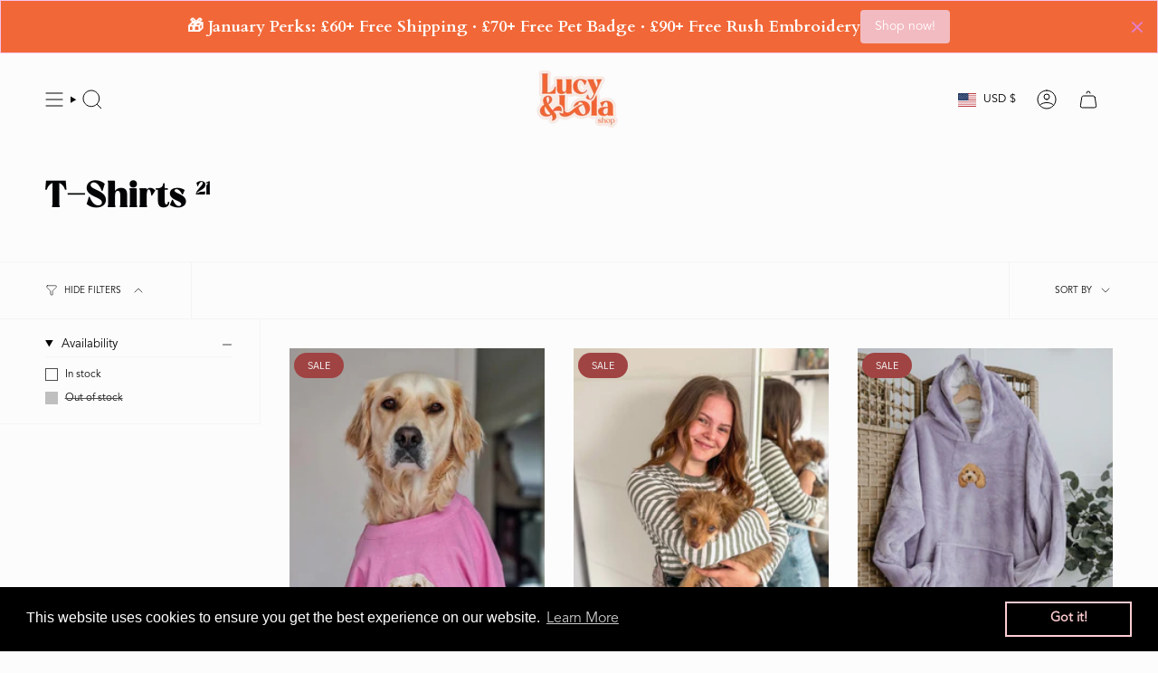

--- FILE ---
content_type: text/javascript; charset=utf-8
request_url: https://lucyandlolashop.com/en-us/products/printed-pet-portrait-sunflower-organic-t-shirt.js
body_size: 2602
content:
{"id":15049465626997,"title":"Printed Pet Portrait Sunflower Organic T-Shirt","handle":"printed-pet-portrait-sunflower-organic-t-shirt","description":"\u003cp data-start=\"88\" data-end=\"106\"\u003e\u003cstrong data-start=\"88\" data-end=\"104\"\u003eHow It Works\u003c\/strong\u003e\u003c\/p\u003e\n\u003col data-start=\"108\" data-end=\"792\"\u003e\n\u003cli data-start=\"108\" data-end=\"245\"\u003e\n\u003cp data-start=\"111\" data-end=\"245\"\u003e\u003cstrong data-start=\"111\" data-end=\"141\"\u003eUpload Your Pet’s Best Pic\u003c\/strong\u003e\u003cbr data-start=\"141\" data-end=\"144\"\u003ePick a clear, high-quality photo of your furry (or feathery!) friend. One photo per pet, please. 🐾\u003c\/p\u003e\n\u003c\/li\u003e\n\u003cli data-start=\"247\" data-end=\"378\"\u003e\n\u003cp data-start=\"250\" data-end=\"378\"\u003e\u003cstrong data-start=\"250\" data-end=\"279\"\u003eGet Their Custom Portrait\u003c\/strong\u003e\u003cbr data-start=\"279\" data-end=\"282\"\u003eWe’ll turn your photo into a one-of-a-kind illustration that shows off your pet’s personality.\u003c\/p\u003e\n\u003c\/li\u003e\n\u003cli data-start=\"380\" data-end=\"521\"\u003e\n\u003cp data-start=\"383\" data-end=\"521\"\u003e\u003cstrong data-start=\"383\" data-end=\"410\"\u003eTweak It If You Need To\u003c\/strong\u003e\u003cbr data-start=\"410\" data-end=\"413\"\u003eNot 100% in love with the first draft? Don’t worry — we’ll happily make edits until it feels just right. ✨\u003c\/p\u003e\n\u003c\/li\u003e\n\u003cli data-start=\"523\" data-end=\"634\"\u003e\n\u003cp data-start=\"526\" data-end=\"634\"\u003e\u003cstrong data-start=\"526\" data-end=\"557\"\u003eGive It the Paw of Approval\u003c\/strong\u003e\u003cbr data-start=\"557\" data-end=\"560\"\u003eOnce you say “yes, that’s my pet!” we’ll prep the design for embroidery.\u003c\/p\u003e\n\u003c\/li\u003e\n\u003cli data-start=\"636\" data-end=\"792\"\u003e\n\u003cp data-start=\"639\" data-end=\"792\"\u003e\u003cstrong data-start=\"639\" data-end=\"657\"\u003eHappy Mail Day\u003c\/strong\u003e\u003cbr data-start=\"657\" data-end=\"660\"\u003eIn just 2–3 weeks, your custom embroidered item will arrive at your doorstep, ready for cuddles (from you, not the embroidery 😉).\u003c\/p\u003e\n\u003c\/li\u003e\n\u003c\/ol\u003e\n\u003cdiv\u003e\u003cb data-olk-copy-source=\"MailCompose\"\u003eDescription\u003c\/b\u003e\u003c\/div\u003e\n\u003cul\u003e\n\u003cli\u003eSet-in sleeve\u003c\/li\u003e\n\u003cli\u003e1x1 rib at neck collar\u003c\/li\u003e\n\u003cli\u003eInside back neck tape in self fabric\u003c\/li\u003e\n\u003cli\u003eTwin needle topstitch at sleeve cuff and hem\u003c\/li\u003e\n\u003c\/ul\u003e\n\u003cdiv\u003e\n\u003cb\u003eComposition\u003c\/b\u003e\u003cbr\u003eShell: Loose Knit Single Jersey, 100% Cotton - Organic Carded, Panel washed\u003c\/div\u003e\n\u003cdiv\u003e\u003cbr\u003e\u003c\/div\u003e\n\u003cdiv\u003e\n\u003cb\u003eCare Instructions\u003c\/b\u003e\u003cbr\u003eWash similar colours together on cold wash, wash and iron inside out.\u003c\/div\u003e\n\u003cdiv\u003e\u003cbr\u003e\u003c\/div\u003e\n\u003cdiv\u003e\n\u003cmeta charset=\"utf-8\"\u003e\n\u003cdiv\u003e\u003cb data-olk-copy-source=\"MailCompose\"\u003ePostage\u003c\/b\u003e\u003c\/div\u003e\n\u003cdiv\u003eUK Orders are sent free over £75 using Evri 48. \u003c\/div\u003e\n\u003cdiv\u003e\u003cbr\u003e\u003c\/div\u003e\n\u003cdiv\u003eFor International Delivery allow between 7-10 days extra with Evri International. Customs payment may be requested by your local authority upon entry. Please check before making a purchase.\u003c\/div\u003e\n\u003cdiv\u003e\u003cbr\u003e\u003c\/div\u003e\n\u003c\/div\u003e\n\u003cp\u003e\u003cimg alt=\"\" src=\"https:\/\/cdn.shopify.com\/s\/files\/1\/0621\/1220\/3008\/files\/Screenshot_2022-03-05_at_10.43.51_480x480.png?v=1646477049\"\u003e\u003c\/p\u003e","published_at":"2025-06-17T11:01:04+01:00","created_at":"2025-06-17T10:58:33+01:00","vendor":"The Lucy and Lola Shop","type":"","tags":["7days","Adults","cat_lover_gift","Cotton_Tee","Custom_Tee","dog_lover_gift","FACEPRINT","Gift","Handmade_Gift","Pet_love","Pet_Lover_Gift","Pet_Portrait_Tee","review-inventory","review-pricing","summer","T_Shirts","Unisex_T_shirts","White_Tee"],"price":3500,"price_min":3500,"price_max":3500,"available":true,"price_varies":false,"compare_at_price":4200,"compare_at_price_min":4200,"compare_at_price_max":4200,"compare_at_price_varies":false,"variants":[{"id":55503303737717,"title":"Aloe \/ S","option1":"Aloe","option2":"S","option3":null,"sku":"SX714ALOES","requires_shipping":true,"taxable":true,"featured_image":null,"available":true,"name":"Printed Pet Portrait Sunflower Organic T-Shirt - Aloe \/ S","public_title":"Aloe \/ S","options":["Aloe","S"],"price":3500,"weight":300,"compare_at_price":4200,"inventory_management":"shopify","barcode":null,"quantity_rule":{"min":1,"max":null,"increment":1},"quantity_price_breaks":[],"requires_selling_plan":false,"selling_plan_allocations":[]},{"id":55503303803253,"title":"Aloe \/ M","option1":"Aloe","option2":"M","option3":null,"sku":"SX714ALOEM","requires_shipping":true,"taxable":true,"featured_image":null,"available":true,"name":"Printed Pet Portrait Sunflower Organic T-Shirt - Aloe \/ M","public_title":"Aloe \/ M","options":["Aloe","M"],"price":3500,"weight":300,"compare_at_price":4200,"inventory_management":"shopify","barcode":null,"quantity_rule":{"min":1,"max":null,"increment":1},"quantity_price_breaks":[],"requires_selling_plan":false,"selling_plan_allocations":[]},{"id":55503303868789,"title":"Aloe \/ L","option1":"Aloe","option2":"L","option3":null,"sku":"SX714ALOEL","requires_shipping":true,"taxable":true,"featured_image":null,"available":true,"name":"Printed Pet Portrait Sunflower Organic T-Shirt - Aloe \/ L","public_title":"Aloe \/ L","options":["Aloe","L"],"price":3500,"weight":300,"compare_at_price":4200,"inventory_management":"shopify","barcode":null,"quantity_rule":{"min":1,"max":null,"increment":1},"quantity_price_breaks":[],"requires_selling_plan":false,"selling_plan_allocations":[]},{"id":55503303934325,"title":"Aloe \/ XL","option1":"Aloe","option2":"XL","option3":null,"sku":"SX714ALOEXL","requires_shipping":true,"taxable":true,"featured_image":null,"available":true,"name":"Printed Pet Portrait Sunflower Organic T-Shirt - Aloe \/ XL","public_title":"Aloe \/ XL","options":["Aloe","XL"],"price":3500,"weight":300,"compare_at_price":4200,"inventory_management":"shopify","barcode":null,"quantity_rule":{"min":1,"max":null,"increment":1},"quantity_price_breaks":[],"requires_selling_plan":false,"selling_plan_allocations":[]},{"id":55503303999861,"title":"Aloe \/ 2XL","option1":"Aloe","option2":"2XL","option3":null,"sku":"SX714ALOE2XL","requires_shipping":true,"taxable":true,"featured_image":null,"available":true,"name":"Printed Pet Portrait Sunflower Organic T-Shirt - Aloe \/ 2XL","public_title":"Aloe \/ 2XL","options":["Aloe","2XL"],"price":3500,"weight":300,"compare_at_price":4200,"inventory_management":"shopify","barcode":null,"quantity_rule":{"min":1,"max":null,"increment":1},"quantity_price_breaks":[],"requires_selling_plan":false,"selling_plan_allocations":[]},{"id":55503304065397,"title":"Aloe \/ 3XL","option1":"Aloe","option2":"3XL","option3":null,"sku":"SX714ALOE3XL","requires_shipping":true,"taxable":true,"featured_image":null,"available":true,"name":"Printed Pet Portrait Sunflower Organic T-Shirt - Aloe \/ 3XL","public_title":"Aloe \/ 3XL","options":["Aloe","3XL"],"price":3500,"weight":300,"compare_at_price":4200,"inventory_management":"shopify","barcode":null,"quantity_rule":{"min":1,"max":null,"increment":1},"quantity_price_breaks":[],"requires_selling_plan":false,"selling_plan_allocations":[]},{"id":55503304130933,"title":"Green Bay \/ S","option1":"Green Bay","option2":"S","option3":null,"sku":"SX714GRBAS","requires_shipping":true,"taxable":true,"featured_image":null,"available":true,"name":"Printed Pet Portrait Sunflower Organic T-Shirt - Green Bay \/ S","public_title":"Green Bay \/ S","options":["Green Bay","S"],"price":3500,"weight":300,"compare_at_price":4200,"inventory_management":"shopify","barcode":null,"quantity_rule":{"min":1,"max":null,"increment":1},"quantity_price_breaks":[],"requires_selling_plan":false,"selling_plan_allocations":[]},{"id":55503304196469,"title":"Green Bay \/ M","option1":"Green Bay","option2":"M","option3":null,"sku":"SX714GRBAM","requires_shipping":true,"taxable":true,"featured_image":null,"available":true,"name":"Printed Pet Portrait Sunflower Organic T-Shirt - Green Bay \/ M","public_title":"Green Bay \/ M","options":["Green Bay","M"],"price":3500,"weight":300,"compare_at_price":4200,"inventory_management":"shopify","barcode":null,"quantity_rule":{"min":1,"max":null,"increment":1},"quantity_price_breaks":[],"requires_selling_plan":false,"selling_plan_allocations":[]},{"id":55503304262005,"title":"Green Bay \/ L","option1":"Green Bay","option2":"L","option3":null,"sku":"SX714GRBAL","requires_shipping":true,"taxable":true,"featured_image":null,"available":true,"name":"Printed Pet Portrait Sunflower Organic T-Shirt - Green Bay \/ L","public_title":"Green Bay \/ L","options":["Green Bay","L"],"price":3500,"weight":300,"compare_at_price":4200,"inventory_management":"shopify","barcode":null,"quantity_rule":{"min":1,"max":null,"increment":1},"quantity_price_breaks":[],"requires_selling_plan":false,"selling_plan_allocations":[]},{"id":55503304327541,"title":"Green Bay \/ XL","option1":"Green Bay","option2":"XL","option3":null,"sku":"SX714GRBAXL","requires_shipping":true,"taxable":true,"featured_image":null,"available":true,"name":"Printed Pet Portrait Sunflower Organic T-Shirt - Green Bay \/ XL","public_title":"Green Bay \/ XL","options":["Green Bay","XL"],"price":3500,"weight":300,"compare_at_price":4200,"inventory_management":"shopify","barcode":null,"quantity_rule":{"min":1,"max":null,"increment":1},"quantity_price_breaks":[],"requires_selling_plan":false,"selling_plan_allocations":[]},{"id":55503304393077,"title":"Green Bay \/ 2XL","option1":"Green Bay","option2":"2XL","option3":null,"sku":"SX714GRBA2XL","requires_shipping":true,"taxable":true,"featured_image":null,"available":true,"name":"Printed Pet Portrait Sunflower Organic T-Shirt - Green Bay \/ 2XL","public_title":"Green Bay \/ 2XL","options":["Green Bay","2XL"],"price":3500,"weight":300,"compare_at_price":4200,"inventory_management":"shopify","barcode":null,"quantity_rule":{"min":1,"max":null,"increment":1},"quantity_price_breaks":[],"requires_selling_plan":false,"selling_plan_allocations":[]},{"id":55503304458613,"title":"Green Bay \/ 3XL","option1":"Green Bay","option2":"3XL","option3":null,"sku":"SX714GRBA3XL","requires_shipping":true,"taxable":true,"featured_image":null,"available":true,"name":"Printed Pet Portrait Sunflower Organic T-Shirt - Green Bay \/ 3XL","public_title":"Green Bay \/ 3XL","options":["Green Bay","3XL"],"price":3500,"weight":300,"compare_at_price":4200,"inventory_management":"shopify","barcode":null,"quantity_rule":{"min":1,"max":null,"increment":1},"quantity_price_breaks":[],"requires_selling_plan":false,"selling_plan_allocations":[]},{"id":55503304524149,"title":"Bubble Pink \/ S","option1":"Bubble Pink","option2":"S","option3":null,"sku":"SX714BUPKS","requires_shipping":true,"taxable":true,"featured_image":null,"available":true,"name":"Printed Pet Portrait Sunflower Organic T-Shirt - Bubble Pink \/ S","public_title":"Bubble Pink \/ S","options":["Bubble Pink","S"],"price":3500,"weight":300,"compare_at_price":4200,"inventory_management":"shopify","barcode":null,"quantity_rule":{"min":1,"max":null,"increment":1},"quantity_price_breaks":[],"requires_selling_plan":false,"selling_plan_allocations":[]},{"id":55503304589685,"title":"Bubble Pink \/ M","option1":"Bubble Pink","option2":"M","option3":null,"sku":"SX714BUPKM","requires_shipping":true,"taxable":true,"featured_image":null,"available":true,"name":"Printed Pet Portrait Sunflower Organic T-Shirt - Bubble Pink \/ M","public_title":"Bubble Pink \/ M","options":["Bubble Pink","M"],"price":3500,"weight":300,"compare_at_price":4200,"inventory_management":"shopify","barcode":null,"quantity_rule":{"min":1,"max":null,"increment":1},"quantity_price_breaks":[],"requires_selling_plan":false,"selling_plan_allocations":[]},{"id":55503304655221,"title":"Bubble Pink \/ L","option1":"Bubble Pink","option2":"L","option3":null,"sku":"SX714BUPKL","requires_shipping":true,"taxable":true,"featured_image":null,"available":true,"name":"Printed Pet Portrait Sunflower Organic T-Shirt - Bubble Pink \/ L","public_title":"Bubble Pink \/ L","options":["Bubble Pink","L"],"price":3500,"weight":300,"compare_at_price":4200,"inventory_management":"shopify","barcode":null,"quantity_rule":{"min":1,"max":null,"increment":1},"quantity_price_breaks":[],"requires_selling_plan":false,"selling_plan_allocations":[]},{"id":55503304720757,"title":"Bubble Pink \/ XL","option1":"Bubble Pink","option2":"XL","option3":null,"sku":"SX714BUPKXL","requires_shipping":true,"taxable":true,"featured_image":null,"available":true,"name":"Printed Pet Portrait Sunflower Organic T-Shirt - Bubble Pink \/ XL","public_title":"Bubble Pink \/ XL","options":["Bubble Pink","XL"],"price":3500,"weight":300,"compare_at_price":4200,"inventory_management":"shopify","barcode":null,"quantity_rule":{"min":1,"max":null,"increment":1},"quantity_price_breaks":[],"requires_selling_plan":false,"selling_plan_allocations":[]},{"id":55503304786293,"title":"Bubble Pink \/ 2XL","option1":"Bubble Pink","option2":"2XL","option3":null,"sku":"SX714BUPK2XL","requires_shipping":true,"taxable":true,"featured_image":null,"available":true,"name":"Printed Pet Portrait Sunflower Organic T-Shirt - Bubble Pink \/ 2XL","public_title":"Bubble Pink \/ 2XL","options":["Bubble Pink","2XL"],"price":3500,"weight":300,"compare_at_price":4200,"inventory_management":"shopify","barcode":null,"quantity_rule":{"min":1,"max":null,"increment":1},"quantity_price_breaks":[],"requires_selling_plan":false,"selling_plan_allocations":[]},{"id":55503304851829,"title":"Bubble Pink \/ 3XL","option1":"Bubble Pink","option2":"3XL","option3":null,"sku":"SX714BUPK3XL","requires_shipping":true,"taxable":true,"featured_image":null,"available":true,"name":"Printed Pet Portrait Sunflower Organic T-Shirt - Bubble Pink \/ 3XL","public_title":"Bubble Pink \/ 3XL","options":["Bubble Pink","3XL"],"price":3500,"weight":300,"compare_at_price":4200,"inventory_management":"shopify","barcode":null,"quantity_rule":{"min":1,"max":null,"increment":1},"quantity_price_breaks":[],"requires_selling_plan":false,"selling_plan_allocations":[]},{"id":55503304917365,"title":"White \/ S","option1":"White","option2":"S","option3":null,"sku":"SX714WHITS","requires_shipping":true,"taxable":true,"featured_image":null,"available":true,"name":"Printed Pet Portrait Sunflower Organic T-Shirt - White \/ S","public_title":"White \/ S","options":["White","S"],"price":3500,"weight":300,"compare_at_price":4200,"inventory_management":"shopify","barcode":null,"quantity_rule":{"min":1,"max":null,"increment":1},"quantity_price_breaks":[],"requires_selling_plan":false,"selling_plan_allocations":[]},{"id":55503304982901,"title":"White \/ M","option1":"White","option2":"M","option3":null,"sku":"SX714WHITM","requires_shipping":true,"taxable":true,"featured_image":null,"available":true,"name":"Printed Pet Portrait Sunflower Organic T-Shirt - White \/ M","public_title":"White \/ M","options":["White","M"],"price":3500,"weight":300,"compare_at_price":4200,"inventory_management":"shopify","barcode":null,"quantity_rule":{"min":1,"max":null,"increment":1},"quantity_price_breaks":[],"requires_selling_plan":false,"selling_plan_allocations":[]},{"id":55503305048437,"title":"White \/ L","option1":"White","option2":"L","option3":null,"sku":"SX714WHITL","requires_shipping":true,"taxable":true,"featured_image":null,"available":true,"name":"Printed Pet Portrait Sunflower Organic T-Shirt - White \/ L","public_title":"White \/ L","options":["White","L"],"price":3500,"weight":300,"compare_at_price":4200,"inventory_management":"shopify","barcode":null,"quantity_rule":{"min":1,"max":null,"increment":1},"quantity_price_breaks":[],"requires_selling_plan":false,"selling_plan_allocations":[]},{"id":55503305113973,"title":"White \/ XL","option1":"White","option2":"XL","option3":null,"sku":"SX714WHITXL","requires_shipping":true,"taxable":true,"featured_image":null,"available":true,"name":"Printed Pet Portrait Sunflower Organic T-Shirt - White \/ XL","public_title":"White \/ XL","options":["White","XL"],"price":3500,"weight":300,"compare_at_price":4200,"inventory_management":"shopify","barcode":null,"quantity_rule":{"min":1,"max":null,"increment":1},"quantity_price_breaks":[],"requires_selling_plan":false,"selling_plan_allocations":[]},{"id":55503305179509,"title":"White \/ 2XL","option1":"White","option2":"2XL","option3":null,"sku":"SX714WHIT2XL","requires_shipping":true,"taxable":true,"featured_image":null,"available":true,"name":"Printed Pet Portrait Sunflower Organic T-Shirt - White \/ 2XL","public_title":"White \/ 2XL","options":["White","2XL"],"price":3500,"weight":300,"compare_at_price":4200,"inventory_management":"shopify","barcode":null,"quantity_rule":{"min":1,"max":null,"increment":1},"quantity_price_breaks":[],"requires_selling_plan":false,"selling_plan_allocations":[]},{"id":55503305245045,"title":"White \/ 3XL","option1":"White","option2":"3XL","option3":null,"sku":"SX714WHIT3XL","requires_shipping":true,"taxable":true,"featured_image":null,"available":true,"name":"Printed Pet Portrait Sunflower Organic T-Shirt - White \/ 3XL","public_title":"White \/ 3XL","options":["White","3XL"],"price":3500,"weight":300,"compare_at_price":4200,"inventory_management":"shopify","barcode":null,"quantity_rule":{"min":1,"max":null,"increment":1},"quantity_price_breaks":[],"requires_selling_plan":false,"selling_plan_allocations":[]},{"id":55503305310581,"title":"Black \/ S","option1":"Black","option2":"S","option3":null,"sku":"SX714BLACXS","requires_shipping":true,"taxable":true,"featured_image":null,"available":true,"name":"Printed Pet Portrait Sunflower Organic T-Shirt - Black \/ S","public_title":"Black \/ S","options":["Black","S"],"price":3500,"weight":300,"compare_at_price":4200,"inventory_management":"shopify","barcode":null,"quantity_rule":{"min":1,"max":null,"increment":1},"quantity_price_breaks":[],"requires_selling_plan":false,"selling_plan_allocations":[]},{"id":55503305376117,"title":"Black \/ M","option1":"Black","option2":"M","option3":null,"sku":"SX714BLACS","requires_shipping":true,"taxable":true,"featured_image":null,"available":true,"name":"Printed Pet Portrait Sunflower Organic T-Shirt - Black \/ M","public_title":"Black \/ M","options":["Black","M"],"price":3500,"weight":300,"compare_at_price":4200,"inventory_management":"shopify","barcode":null,"quantity_rule":{"min":1,"max":null,"increment":1},"quantity_price_breaks":[],"requires_selling_plan":false,"selling_plan_allocations":[]},{"id":55503305441653,"title":"Black \/ L","option1":"Black","option2":"L","option3":null,"sku":"SX714BLACM","requires_shipping":true,"taxable":true,"featured_image":null,"available":true,"name":"Printed Pet Portrait Sunflower Organic T-Shirt - Black \/ L","public_title":"Black \/ L","options":["Black","L"],"price":3500,"weight":300,"compare_at_price":4200,"inventory_management":"shopify","barcode":null,"quantity_rule":{"min":1,"max":null,"increment":1},"quantity_price_breaks":[],"requires_selling_plan":false,"selling_plan_allocations":[]},{"id":55503305507189,"title":"Black \/ XL","option1":"Black","option2":"XL","option3":null,"sku":"SX714BLACL","requires_shipping":true,"taxable":true,"featured_image":null,"available":true,"name":"Printed Pet Portrait Sunflower Organic T-Shirt - Black \/ XL","public_title":"Black \/ XL","options":["Black","XL"],"price":3500,"weight":300,"compare_at_price":4200,"inventory_management":"shopify","barcode":null,"quantity_rule":{"min":1,"max":null,"increment":1},"quantity_price_breaks":[],"requires_selling_plan":false,"selling_plan_allocations":[]},{"id":55503305572725,"title":"Black \/ 2XL","option1":"Black","option2":"2XL","option3":null,"sku":"SX714BLACXL","requires_shipping":true,"taxable":true,"featured_image":null,"available":true,"name":"Printed Pet Portrait Sunflower Organic T-Shirt - Black \/ 2XL","public_title":"Black \/ 2XL","options":["Black","2XL"],"price":3500,"weight":300,"compare_at_price":4200,"inventory_management":"shopify","barcode":null,"quantity_rule":{"min":1,"max":null,"increment":1},"quantity_price_breaks":[],"requires_selling_plan":false,"selling_plan_allocations":[]},{"id":55503305638261,"title":"Black \/ 3XL","option1":"Black","option2":"3XL","option3":null,"sku":"SX714BLAC2XL","requires_shipping":true,"taxable":true,"featured_image":null,"available":true,"name":"Printed Pet Portrait Sunflower Organic T-Shirt - Black \/ 3XL","public_title":"Black \/ 3XL","options":["Black","3XL"],"price":3500,"weight":300,"compare_at_price":4200,"inventory_management":"shopify","barcode":null,"quantity_rule":{"min":1,"max":null,"increment":1},"quantity_price_breaks":[],"requires_selling_plan":false,"selling_plan_allocations":[]},{"id":55657328247157,"title":"Stargazer Blue \/ S","option1":"Stargazer Blue","option2":"S","option3":null,"sku":"SX714SGAZS","requires_shipping":true,"taxable":true,"featured_image":null,"available":true,"name":"Printed Pet Portrait Sunflower Organic T-Shirt - Stargazer Blue \/ S","public_title":"Stargazer Blue \/ S","options":["Stargazer Blue","S"],"price":3500,"weight":300,"compare_at_price":4200,"inventory_management":"shopify","barcode":null,"quantity_rule":{"min":1,"max":null,"increment":1},"quantity_price_breaks":[],"requires_selling_plan":false,"selling_plan_allocations":[]},{"id":55657328279925,"title":"Stargazer Blue \/ M","option1":"Stargazer Blue","option2":"M","option3":null,"sku":"SX714SGAZM","requires_shipping":true,"taxable":true,"featured_image":null,"available":true,"name":"Printed Pet Portrait Sunflower Organic T-Shirt - Stargazer Blue \/ M","public_title":"Stargazer Blue \/ M","options":["Stargazer Blue","M"],"price":3500,"weight":300,"compare_at_price":4200,"inventory_management":"shopify","barcode":null,"quantity_rule":{"min":1,"max":null,"increment":1},"quantity_price_breaks":[],"requires_selling_plan":false,"selling_plan_allocations":[]},{"id":55657328312693,"title":"Stargazer Blue \/ L","option1":"Stargazer Blue","option2":"L","option3":null,"sku":"SX714SGAZL","requires_shipping":true,"taxable":true,"featured_image":null,"available":true,"name":"Printed Pet Portrait Sunflower Organic T-Shirt - Stargazer Blue \/ L","public_title":"Stargazer Blue \/ L","options":["Stargazer Blue","L"],"price":3500,"weight":300,"compare_at_price":4200,"inventory_management":"shopify","barcode":null,"quantity_rule":{"min":1,"max":null,"increment":1},"quantity_price_breaks":[],"requires_selling_plan":false,"selling_plan_allocations":[]},{"id":55657328345461,"title":"Stargazer Blue \/ XL","option1":"Stargazer Blue","option2":"XL","option3":null,"sku":"SX714SGAZXL","requires_shipping":true,"taxable":true,"featured_image":null,"available":true,"name":"Printed Pet Portrait Sunflower Organic T-Shirt - Stargazer Blue \/ XL","public_title":"Stargazer Blue \/ XL","options":["Stargazer Blue","XL"],"price":3500,"weight":300,"compare_at_price":4200,"inventory_management":"shopify","barcode":null,"quantity_rule":{"min":1,"max":null,"increment":1},"quantity_price_breaks":[],"requires_selling_plan":false,"selling_plan_allocations":[]},{"id":55657328378229,"title":"Stargazer Blue \/ 2XL","option1":"Stargazer Blue","option2":"2XL","option3":null,"sku":"SX714SGAZ2XL","requires_shipping":true,"taxable":true,"featured_image":null,"available":true,"name":"Printed Pet Portrait Sunflower Organic T-Shirt - Stargazer Blue \/ 2XL","public_title":"Stargazer Blue \/ 2XL","options":["Stargazer Blue","2XL"],"price":3500,"weight":300,"compare_at_price":4200,"inventory_management":"shopify","barcode":null,"quantity_rule":{"min":1,"max":null,"increment":1},"quantity_price_breaks":[],"requires_selling_plan":false,"selling_plan_allocations":[]},{"id":55657328410997,"title":"Stargazer Blue \/ 3XL","option1":"Stargazer Blue","option2":"3XL","option3":null,"sku":"SX714SGAZ3XL","requires_shipping":true,"taxable":true,"featured_image":null,"available":true,"name":"Printed Pet Portrait Sunflower Organic T-Shirt - Stargazer Blue \/ 3XL","public_title":"Stargazer Blue \/ 3XL","options":["Stargazer Blue","3XL"],"price":3500,"weight":300,"compare_at_price":4200,"inventory_management":"shopify","barcode":null,"quantity_rule":{"min":1,"max":null,"increment":1},"quantity_price_breaks":[],"requires_selling_plan":false,"selling_plan_allocations":[]},{"id":55544546886005,"title":"Ice Blue \/ S","option1":"Ice Blue","option2":"S","option3":null,"sku":"SX714BLICS","requires_shipping":true,"taxable":true,"featured_image":null,"available":true,"name":"Printed Pet Portrait Sunflower Organic T-Shirt - Ice Blue \/ S","public_title":"Ice Blue \/ S","options":["Ice Blue","S"],"price":3500,"weight":300,"compare_at_price":4200,"inventory_management":"shopify","barcode":null,"quantity_rule":{"min":1,"max":null,"increment":1},"quantity_price_breaks":[],"requires_selling_plan":false,"selling_plan_allocations":[]},{"id":55544546918773,"title":"Ice Blue \/ M","option1":"Ice Blue","option2":"M","option3":null,"sku":"SX714BLICM","requires_shipping":true,"taxable":true,"featured_image":null,"available":true,"name":"Printed Pet Portrait Sunflower Organic T-Shirt - Ice Blue \/ M","public_title":"Ice Blue \/ M","options":["Ice Blue","M"],"price":3500,"weight":300,"compare_at_price":4200,"inventory_management":"shopify","barcode":null,"quantity_rule":{"min":1,"max":null,"increment":1},"quantity_price_breaks":[],"requires_selling_plan":false,"selling_plan_allocations":[]},{"id":55544546951541,"title":"Ice Blue \/ L","option1":"Ice Blue","option2":"L","option3":null,"sku":"SX714BLICL","requires_shipping":true,"taxable":true,"featured_image":null,"available":true,"name":"Printed Pet Portrait Sunflower Organic T-Shirt - Ice Blue \/ L","public_title":"Ice Blue \/ L","options":["Ice Blue","L"],"price":3500,"weight":300,"compare_at_price":4200,"inventory_management":"shopify","barcode":null,"quantity_rule":{"min":1,"max":null,"increment":1},"quantity_price_breaks":[],"requires_selling_plan":false,"selling_plan_allocations":[]},{"id":55544546984309,"title":"Ice Blue \/ XL","option1":"Ice Blue","option2":"XL","option3":null,"sku":"SX714BLICXL","requires_shipping":true,"taxable":true,"featured_image":null,"available":true,"name":"Printed Pet Portrait Sunflower Organic T-Shirt - Ice Blue \/ XL","public_title":"Ice Blue \/ XL","options":["Ice Blue","XL"],"price":3500,"weight":300,"compare_at_price":4200,"inventory_management":"shopify","barcode":null,"quantity_rule":{"min":1,"max":null,"increment":1},"quantity_price_breaks":[],"requires_selling_plan":false,"selling_plan_allocations":[]},{"id":55544547017077,"title":"Ice Blue \/ 2XL","option1":"Ice Blue","option2":"2XL","option3":null,"sku":"SX714BLIC2XL","requires_shipping":true,"taxable":true,"featured_image":null,"available":true,"name":"Printed Pet Portrait Sunflower Organic T-Shirt - Ice Blue \/ 2XL","public_title":"Ice Blue \/ 2XL","options":["Ice Blue","2XL"],"price":3500,"weight":300,"compare_at_price":4200,"inventory_management":"shopify","barcode":null,"quantity_rule":{"min":1,"max":null,"increment":1},"quantity_price_breaks":[],"requires_selling_plan":false,"selling_plan_allocations":[]},{"id":55544547049845,"title":"Ice Blue \/ 3XL","option1":"Ice Blue","option2":"3XL","option3":null,"sku":"SX714BLIC3XL","requires_shipping":true,"taxable":true,"featured_image":null,"available":true,"name":"Printed Pet Portrait Sunflower Organic T-Shirt - Ice Blue \/ 3XL","public_title":"Ice Blue \/ 3XL","options":["Ice Blue","3XL"],"price":3500,"weight":300,"compare_at_price":4200,"inventory_management":"shopify","barcode":null,"quantity_rule":{"min":1,"max":null,"increment":1},"quantity_price_breaks":[],"requires_selling_plan":false,"selling_plan_allocations":[]}],"images":["\/\/cdn.shopify.com\/s\/files\/1\/0621\/1220\/3008\/files\/printed-pet-portrait-sunflower-organic-t-shirt-7654993.png?v=1758293815","\/\/cdn.shopify.com\/s\/files\/1\/0621\/1220\/3008\/files\/printed-pet-portrait-sunflower-organic-t-shirt-8979938.png?v=1758293819","\/\/cdn.shopify.com\/s\/files\/1\/0621\/1220\/3008\/files\/printed-pet-portrait-sunflower-organic-t-shirt-4037985.png?v=1758293817","\/\/cdn.shopify.com\/s\/files\/1\/0621\/1220\/3008\/products\/embroidered-pet-portrait-organic-sweatshirts-50-off-4653462.png?v=1768652400"],"featured_image":"\/\/cdn.shopify.com\/s\/files\/1\/0621\/1220\/3008\/files\/printed-pet-portrait-sunflower-organic-t-shirt-7654993.png?v=1758293815","options":[{"name":"Color","position":1,"values":["Aloe","Green Bay","Bubble Pink","White","Black","Stargazer Blue","Ice Blue"]},{"name":"Unisex Size","position":2,"values":["S","M","L","XL","2XL","3XL"]}],"url":"\/en-us\/products\/printed-pet-portrait-sunflower-organic-t-shirt","media":[{"alt":"Printed Pet Portrait Sunflower Organic T-Shirt - Lucy and Lola Shop","id":64762053329269,"position":1,"preview_image":{"aspect_ratio":1.0,"height":1200,"width":1200,"src":"https:\/\/cdn.shopify.com\/s\/files\/1\/0621\/1220\/3008\/files\/printed-pet-portrait-sunflower-organic-t-shirt-7654993.png?v=1758293815"},"aspect_ratio":1.0,"height":1200,"media_type":"image","src":"https:\/\/cdn.shopify.com\/s\/files\/1\/0621\/1220\/3008\/files\/printed-pet-portrait-sunflower-organic-t-shirt-7654993.png?v=1758293815","width":1200},{"alt":"Printed Pet Portrait Sunflower Organic T-Shirt - Lucy and Lola Shop","id":64762053230965,"position":2,"preview_image":{"aspect_ratio":1.0,"height":1200,"width":1200,"src":"https:\/\/cdn.shopify.com\/s\/files\/1\/0621\/1220\/3008\/files\/printed-pet-portrait-sunflower-organic-t-shirt-8979938.png?v=1758293819"},"aspect_ratio":1.0,"height":1200,"media_type":"image","src":"https:\/\/cdn.shopify.com\/s\/files\/1\/0621\/1220\/3008\/files\/printed-pet-portrait-sunflower-organic-t-shirt-8979938.png?v=1758293819","width":1200},{"alt":"Printed Pet Portrait Sunflower Organic T-Shirt - Lucy and Lola Shop","id":64762053296501,"position":3,"preview_image":{"aspect_ratio":1.0,"height":1200,"width":1200,"src":"https:\/\/cdn.shopify.com\/s\/files\/1\/0621\/1220\/3008\/files\/printed-pet-portrait-sunflower-organic-t-shirt-4037985.png?v=1758293817"},"aspect_ratio":1.0,"height":1200,"media_type":"image","src":"https:\/\/cdn.shopify.com\/s\/files\/1\/0621\/1220\/3008\/files\/printed-pet-portrait-sunflower-organic-t-shirt-4037985.png?v=1758293817","width":1200},{"alt":"Embroidered Pet Portrait Organic Sweatshirts – 50% Off - Lucy and Lola Shop","id":31241819914496,"position":4,"preview_image":{"aspect_ratio":1.0,"height":1000,"width":1000,"src":"https:\/\/cdn.shopify.com\/s\/files\/1\/0621\/1220\/3008\/products\/embroidered-pet-portrait-organic-sweatshirts-50-off-4653462.png?v=1768652400"},"aspect_ratio":1.0,"height":1000,"media_type":"image","src":"https:\/\/cdn.shopify.com\/s\/files\/1\/0621\/1220\/3008\/products\/embroidered-pet-portrait-organic-sweatshirts-50-off-4653462.png?v=1768652400","width":1000}],"requires_selling_plan":false,"selling_plan_groups":[]}

--- FILE ---
content_type: text/javascript; charset=utf-8
request_url: https://lucyandlolashop.com/products/recycled-mini-embroidered-pet-portrait-backpack.js
body_size: 2567
content:
{"id":7681786773760,"title":"Recycled Large Embroidered Pet Portrait Backpack","handle":"recycled-mini-embroidered-pet-portrait-backpack","description":"\u003cp data-start=\"88\" data-end=\"106\"\u003e\u003cstrong data-start=\"88\" data-end=\"104\"\u003eHow It Works\u003c\/strong\u003e\u003c\/p\u003e\n\u003col data-start=\"108\" data-end=\"792\"\u003e\n\u003cli data-start=\"108\" data-end=\"245\"\u003e\n\u003cp data-start=\"111\" data-end=\"245\"\u003e\u003cstrong data-start=\"111\" data-end=\"141\"\u003eUpload Your Pet’s Best Pic\u003c\/strong\u003e\u003cbr data-start=\"141\" data-end=\"144\"\u003ePick a clear, high-quality photo of your furry (or feathery!) friend. One photo per pet, please. 🐾\u003c\/p\u003e\n\u003c\/li\u003e\n\u003cli data-start=\"247\" data-end=\"378\"\u003e\n\u003cp data-start=\"250\" data-end=\"378\"\u003e\u003cstrong data-start=\"250\" data-end=\"279\"\u003eGet Their Custom Portrait\u003c\/strong\u003e\u003cbr data-start=\"279\" data-end=\"282\"\u003eWe’ll turn your photo into a one-of-a-kind illustration that shows off your pet’s personality.\u003c\/p\u003e\n\u003c\/li\u003e\n\u003cli data-start=\"380\" data-end=\"521\"\u003e\n\u003cp data-start=\"383\" data-end=\"521\"\u003e\u003cstrong data-start=\"383\" data-end=\"410\"\u003eTweak It If You Need To\u003c\/strong\u003e\u003cbr data-start=\"410\" data-end=\"413\"\u003eNot 100% in love with the first draft? Don’t worry — we’ll happily make edits until it feels just right. ✨\u003c\/p\u003e\n\u003c\/li\u003e\n\u003cli data-start=\"523\" data-end=\"634\"\u003e\n\u003cp data-start=\"526\" data-end=\"634\"\u003e\u003cstrong data-start=\"526\" data-end=\"557\"\u003eGive It the Paw of Approval\u003c\/strong\u003e\u003cbr data-start=\"557\" data-end=\"560\"\u003eOnce you say “yes, that’s my pet!” we’ll prep the design for embroidery.\u003c\/p\u003e\n\u003c\/li\u003e\n\u003cli data-start=\"636\" data-end=\"792\"\u003e\n\u003cp data-start=\"639\" data-end=\"792\"\u003e\u003cstrong data-start=\"639\" data-end=\"657\"\u003eHappy Mail Day\u003c\/strong\u003e\u003cbr data-start=\"657\" data-end=\"660\"\u003eIn just 2–3 weeks, your custom embroidered item will arrive at your doorstep, ready for cuddles (from you, not the embroidery 😉).\u003c\/p\u003e\n\u003c\/li\u003e\n\u003c\/ol\u003e\n\u003cp\u003e\u003cstrong style=\"font-family: -apple-system, BlinkMacSystemFont, 'San Francisco', 'Segoe UI', Roboto, 'Helvetica Neue', sans-serif; font-size: 0.875rem;\"\u003eDescription\u003c\/strong\u003e\u003c\/p\u003e\n\u003cul\u003e\n\u003cli\u003eMade from 100% recycled polyester\u003c\/li\u003e\n\u003cli\u003eWebbing carry handles.\u003c\/li\u003e\n\u003cli\u003eAdjustable shoulder straps.\u003c\/li\u003e\n\u003cli\u003eRoll-top closure.\u003c\/li\u003e\n\u003cli\u003ePadded back panel.\u003c\/li\u003e\n\u003cli\u003eFront zip pocket.\u003c\/li\u003e\n\u003cli\u003eInternal zip pocket.\u003c\/li\u003e\n\u003cli\u003eWater bottle pocket.\u003c\/li\u003e\n\u003cli\u003eCapacity 14 litres.\u003c\/li\u003e\n\u003c\/ul\u003e\n\u003cp\u003eDimensions: 28 x 38 x 12cm\u003c\/p\u003e\n\u003cdiv\u003e\u003cb data-olk-copy-source=\"MailCompose\"\u003ePostage\u003c\/b\u003e\u003c\/div\u003e\n\u003cdiv\u003eUK Orders are sent free over £75 using Evri 48.\u003c\/div\u003e\n\u003cdiv\u003e\u003cbr\u003e\u003c\/div\u003e\n\u003cdiv\u003eFor International Delivery allow between 7-10 days extra with Evri International. Customs payment may be requested by your local authority upon entry. Please check before making a purchase.\u003c\/div\u003e","published_at":"2022-04-07T20:30:23+01:00","created_at":"2022-04-07T19:20:07+01:00","vendor":"The Lucy and Lola Shop","type":"","tags":["accessories","FULLYCUSTOM"],"price":4500,"price_min":4500,"price_max":4500,"available":true,"price_varies":false,"compare_at_price":6000,"compare_at_price_min":6000,"compare_at_price_max":6000,"compare_at_price_varies":false,"variants":[{"id":42617036767488,"title":"Pink \/ Large","option1":"Pink","option2":"Large","option3":null,"sku":"BG118BPIN","requires_shipping":true,"taxable":true,"featured_image":null,"available":true,"name":"Recycled Large Embroidered Pet Portrait Backpack - Pink \/ Large","public_title":"Pink \/ Large","options":["Pink","Large"],"price":4500,"weight":400,"compare_at_price":6000,"inventory_management":"shopify","barcode":null,"quantity_rule":{"min":1,"max":null,"increment":1},"quantity_price_breaks":[],"requires_selling_plan":false,"selling_plan_allocations":[]},{"id":42617036833024,"title":"Navy \/ Large","option1":"Navy","option2":"Large","option3":null,"sku":"BG118NDUS","requires_shipping":true,"taxable":true,"featured_image":null,"available":true,"name":"Recycled Large Embroidered Pet Portrait Backpack - Navy \/ Large","public_title":"Navy \/ Large","options":["Navy","Large"],"price":4500,"weight":400,"compare_at_price":6000,"inventory_management":"shopify","barcode":null,"quantity_rule":{"min":1,"max":null,"increment":1},"quantity_price_breaks":[],"requires_selling_plan":false,"selling_plan_allocations":[]},{"id":42617036898560,"title":"Black \/ Large","option1":"Black","option2":"Large","option3":null,"sku":"BG118BLAC","requires_shipping":true,"taxable":true,"featured_image":null,"available":true,"name":"Recycled Large Embroidered Pet Portrait Backpack - Black \/ Large","public_title":"Black \/ Large","options":["Black","Large"],"price":4500,"weight":400,"compare_at_price":6000,"inventory_management":"shopify","barcode":null,"quantity_rule":{"min":1,"max":null,"increment":1},"quantity_price_breaks":[],"requires_selling_plan":false,"selling_plan_allocations":[]},{"id":42617036964096,"title":"Green (Teal) \/ Large","option1":"Green (Teal)","option2":"Large","option3":null,"sku":"BG118SAGE","requires_shipping":true,"taxable":true,"featured_image":null,"available":true,"name":"Recycled Large Embroidered Pet Portrait Backpack - Green (Teal) \/ Large","public_title":"Green (Teal) \/ Large","options":["Green (Teal)","Large"],"price":4500,"weight":400,"compare_at_price":6000,"inventory_management":"shopify","barcode":null,"quantity_rule":{"min":1,"max":null,"increment":1},"quantity_price_breaks":[],"requires_selling_plan":false,"selling_plan_allocations":[]},{"id":42617037029632,"title":"Grey \/ Large","option1":"Grey","option2":"Large","option3":null,"sku":"BG118GREY","requires_shipping":true,"taxable":true,"featured_image":{"id":39998615814400,"product_id":7681786773760,"position":5,"created_at":"2024-02-08T15:59:37+00:00","updated_at":"2025-10-04T12:16:07+01:00","alt":"Embroidered Pet Portrait Mini Rolltop Recycled Backpack - Lucy and Lola Shop","width":1200,"height":1200,"src":"https:\/\/cdn.shopify.com\/s\/files\/1\/0621\/1220\/3008\/files\/embroidered-pet-portrait-mini-rolltop-recycled-backpack-8802124.png?v=1759576567","variant_ids":[42617037029632,42617037095168]},"available":true,"name":"Recycled Large Embroidered Pet Portrait Backpack - Grey \/ Large","public_title":"Grey \/ Large","options":["Grey","Large"],"price":4500,"weight":400,"compare_at_price":6000,"inventory_management":"shopify","barcode":null,"featured_media":{"alt":"Embroidered Pet Portrait Mini Rolltop Recycled Backpack - Lucy and Lola Shop","id":32675333603584,"position":5,"preview_image":{"aspect_ratio":1.0,"height":1200,"width":1200,"src":"https:\/\/cdn.shopify.com\/s\/files\/1\/0621\/1220\/3008\/files\/embroidered-pet-portrait-mini-rolltop-recycled-backpack-8802124.png?v=1759576567"}},"quantity_rule":{"min":1,"max":null,"increment":1},"quantity_price_breaks":[],"requires_selling_plan":false,"selling_plan_allocations":[]},{"id":42617037095168,"title":"Mustard \/ Large","option1":"Mustard","option2":"Large","option3":null,"sku":"BG118MUST","requires_shipping":true,"taxable":true,"featured_image":{"id":39998615814400,"product_id":7681786773760,"position":5,"created_at":"2024-02-08T15:59:37+00:00","updated_at":"2025-10-04T12:16:07+01:00","alt":"Embroidered Pet Portrait Mini Rolltop Recycled Backpack - Lucy and Lola Shop","width":1200,"height":1200,"src":"https:\/\/cdn.shopify.com\/s\/files\/1\/0621\/1220\/3008\/files\/embroidered-pet-portrait-mini-rolltop-recycled-backpack-8802124.png?v=1759576567","variant_ids":[42617037029632,42617037095168]},"available":true,"name":"Recycled Large Embroidered Pet Portrait Backpack - Mustard \/ Large","public_title":"Mustard \/ Large","options":["Mustard","Large"],"price":4500,"weight":400,"compare_at_price":6000,"inventory_management":"shopify","barcode":null,"featured_media":{"alt":"Embroidered Pet Portrait Mini Rolltop Recycled Backpack - Lucy and Lola Shop","id":32675333603584,"position":5,"preview_image":{"aspect_ratio":1.0,"height":1200,"width":1200,"src":"https:\/\/cdn.shopify.com\/s\/files\/1\/0621\/1220\/3008\/files\/embroidered-pet-portrait-mini-rolltop-recycled-backpack-8802124.png?v=1759576567"}},"quantity_rule":{"min":1,"max":null,"increment":1},"quantity_price_breaks":[],"requires_selling_plan":false,"selling_plan_allocations":[]},{"id":43595357454592,"title":"Khaki \/ Large","option1":"Khaki","option2":"Large","option3":null,"sku":"BG118OLIV","requires_shipping":true,"taxable":true,"featured_image":{"id":39998627610880,"product_id":7681786773760,"position":7,"created_at":"2024-02-08T16:02:52+00:00","updated_at":"2025-09-19T15:58:19+01:00","alt":"Recycled Large Embroidered Pet Portrait Backpack - Lucy and Lola Shop","width":1200,"height":1200,"src":"https:\/\/cdn.shopify.com\/s\/files\/1\/0621\/1220\/3008\/files\/recycled-large-embroidered-pet-portrait-backpack-5687827.png?v=1758293899","variant_ids":[43595357454592]},"available":true,"name":"Recycled Large Embroidered Pet Portrait Backpack - Khaki \/ Large","public_title":"Khaki \/ Large","options":["Khaki","Large"],"price":4500,"weight":400,"compare_at_price":6000,"inventory_management":"shopify","barcode":null,"featured_media":{"alt":"Recycled Large Embroidered Pet Portrait Backpack - Lucy and Lola Shop","id":32675345924352,"position":7,"preview_image":{"aspect_ratio":1.0,"height":1200,"width":1200,"src":"https:\/\/cdn.shopify.com\/s\/files\/1\/0621\/1220\/3008\/files\/recycled-large-embroidered-pet-portrait-backpack-5687827.png?v=1758293899"}},"quantity_rule":{"min":1,"max":null,"increment":1},"quantity_price_breaks":[],"requires_selling_plan":false,"selling_plan_allocations":[]}],"images":["\/\/cdn.shopify.com\/s\/files\/1\/0621\/1220\/3008\/files\/recycled-large-embroidered-pet-portrait-backpack-9895934.jpg?v=1758293892","\/\/cdn.shopify.com\/s\/files\/1\/0621\/1220\/3008\/files\/embroidered-pet-portrait-mini-rolltop-recycled-backpack-1348672.png?v=1759576567","\/\/cdn.shopify.com\/s\/files\/1\/0621\/1220\/3008\/files\/recycled-large-embroidered-pet-portrait-backpack-2832958.jpg?v=1758293894","\/\/cdn.shopify.com\/s\/files\/1\/0621\/1220\/3008\/files\/recycled-large-embroidered-pet-portrait-backpack-4312989.png?v=1758293899","\/\/cdn.shopify.com\/s\/files\/1\/0621\/1220\/3008\/files\/embroidered-pet-portrait-mini-rolltop-recycled-backpack-8802124.png?v=1759576567","\/\/cdn.shopify.com\/s\/files\/1\/0621\/1220\/3008\/files\/embroidered-pet-portrait-cord-cross-body-bag-7978005.png?v=1768654747","\/\/cdn.shopify.com\/s\/files\/1\/0621\/1220\/3008\/files\/recycled-large-embroidered-pet-portrait-backpack-5687827.png?v=1758293899","\/\/cdn.shopify.com\/s\/files\/1\/0621\/1220\/3008\/files\/recycled-large-embroidered-pet-portrait-backpack-4387670.jpg?v=1758293897"],"featured_image":"\/\/cdn.shopify.com\/s\/files\/1\/0621\/1220\/3008\/files\/recycled-large-embroidered-pet-portrait-backpack-9895934.jpg?v=1758293892","options":[{"name":"Color","position":1,"values":["Pink","Navy","Black","Green (Teal)","Grey","Mustard","Khaki"]},{"name":"Size","position":2,"values":["Large"]}],"url":"\/products\/recycled-mini-embroidered-pet-portrait-backpack","media":[{"alt":"Recycled Large Embroidered Pet Portrait Backpack - Lucy and Lola Shop","id":65045948662133,"position":1,"preview_image":{"aspect_ratio":1.0,"height":1200,"width":1200,"src":"https:\/\/cdn.shopify.com\/s\/files\/1\/0621\/1220\/3008\/files\/recycled-large-embroidered-pet-portrait-backpack-9895934.jpg?v=1758293892"},"aspect_ratio":1.0,"height":1200,"media_type":"image","src":"https:\/\/cdn.shopify.com\/s\/files\/1\/0621\/1220\/3008\/files\/recycled-large-embroidered-pet-portrait-backpack-9895934.jpg?v=1758293892","width":1200},{"alt":"Embroidered Pet Portrait Mini Rolltop Recycled Backpack - Lucy and Lola Shop","id":32675365781760,"position":2,"preview_image":{"aspect_ratio":1.0,"height":1200,"width":1200,"src":"https:\/\/cdn.shopify.com\/s\/files\/1\/0621\/1220\/3008\/files\/embroidered-pet-portrait-mini-rolltop-recycled-backpack-1348672.png?v=1759576567"},"aspect_ratio":1.0,"height":1200,"media_type":"image","src":"https:\/\/cdn.shopify.com\/s\/files\/1\/0621\/1220\/3008\/files\/embroidered-pet-portrait-mini-rolltop-recycled-backpack-1348672.png?v=1759576567","width":1200},{"alt":"Recycled Large Embroidered Pet Portrait Backpack - Lucy and Lola Shop","id":65045942600053,"position":3,"preview_image":{"aspect_ratio":0.999,"height":1200,"width":1199,"src":"https:\/\/cdn.shopify.com\/s\/files\/1\/0621\/1220\/3008\/files\/recycled-large-embroidered-pet-portrait-backpack-2832958.jpg?v=1758293894"},"aspect_ratio":0.999,"height":1200,"media_type":"image","src":"https:\/\/cdn.shopify.com\/s\/files\/1\/0621\/1220\/3008\/files\/recycled-large-embroidered-pet-portrait-backpack-2832958.jpg?v=1758293894","width":1199},{"alt":"Recycled Large Embroidered Pet Portrait Backpack - Lucy and Lola Shop","id":34201294930176,"position":4,"preview_image":{"aspect_ratio":1.0,"height":1200,"width":1200,"src":"https:\/\/cdn.shopify.com\/s\/files\/1\/0621\/1220\/3008\/files\/recycled-large-embroidered-pet-portrait-backpack-4312989.png?v=1758293899"},"aspect_ratio":1.0,"height":1200,"media_type":"image","src":"https:\/\/cdn.shopify.com\/s\/files\/1\/0621\/1220\/3008\/files\/recycled-large-embroidered-pet-portrait-backpack-4312989.png?v=1758293899","width":1200},{"alt":"Embroidered Pet Portrait Mini Rolltop Recycled Backpack - Lucy and Lola Shop","id":32675333603584,"position":5,"preview_image":{"aspect_ratio":1.0,"height":1200,"width":1200,"src":"https:\/\/cdn.shopify.com\/s\/files\/1\/0621\/1220\/3008\/files\/embroidered-pet-portrait-mini-rolltop-recycled-backpack-8802124.png?v=1759576567"},"aspect_ratio":1.0,"height":1200,"media_type":"image","src":"https:\/\/cdn.shopify.com\/s\/files\/1\/0621\/1220\/3008\/files\/embroidered-pet-portrait-mini-rolltop-recycled-backpack-8802124.png?v=1759576567","width":1200},{"alt":"Embroidered Pet Portrait Cord Cross Body Bag - Lucy and Lola Shop","id":64109276070261,"position":6,"preview_image":{"aspect_ratio":1.0,"height":1200,"width":1200,"src":"https:\/\/cdn.shopify.com\/s\/files\/1\/0621\/1220\/3008\/files\/embroidered-pet-portrait-cord-cross-body-bag-7978005.png?v=1768654747"},"aspect_ratio":1.0,"height":1200,"media_type":"image","src":"https:\/\/cdn.shopify.com\/s\/files\/1\/0621\/1220\/3008\/files\/embroidered-pet-portrait-cord-cross-body-bag-7978005.png?v=1768654747","width":1200},{"alt":"Recycled Large Embroidered Pet Portrait Backpack - Lucy and Lola Shop","id":32675345924352,"position":7,"preview_image":{"aspect_ratio":1.0,"height":1200,"width":1200,"src":"https:\/\/cdn.shopify.com\/s\/files\/1\/0621\/1220\/3008\/files\/recycled-large-embroidered-pet-portrait-backpack-5687827.png?v=1758293899"},"aspect_ratio":1.0,"height":1200,"media_type":"image","src":"https:\/\/cdn.shopify.com\/s\/files\/1\/0621\/1220\/3008\/files\/recycled-large-embroidered-pet-portrait-backpack-5687827.png?v=1758293899","width":1200},{"alt":"Recycled Large Embroidered Pet Portrait Backpack - Lucy and Lola Shop","id":65045948694901,"position":8,"preview_image":{"aspect_ratio":1.0,"height":1200,"width":1200,"src":"https:\/\/cdn.shopify.com\/s\/files\/1\/0621\/1220\/3008\/files\/recycled-large-embroidered-pet-portrait-backpack-4387670.jpg?v=1758293897"},"aspect_ratio":1.0,"height":1200,"media_type":"image","src":"https:\/\/cdn.shopify.com\/s\/files\/1\/0621\/1220\/3008\/files\/recycled-large-embroidered-pet-portrait-backpack-4387670.jpg?v=1758293897","width":1200}],"requires_selling_plan":false,"selling_plan_groups":[]}

--- FILE ---
content_type: text/javascript; charset=utf-8
request_url: https://lucyandlolashop.com/en-us/products/embroidered-pet-portrait-t-shirt.js
body_size: 3516
content:
{"id":7533579239680,"title":"Embroidered Pet Portrait Organic T-Shirt","handle":"embroidered-pet-portrait-t-shirt","description":"\u003cp data-start=\"88\" data-end=\"106\"\u003e\u003cstrong data-start=\"88\" data-end=\"104\"\u003eHow It Works\u003c\/strong\u003e\u003c\/p\u003e\n\u003col data-start=\"108\" data-end=\"792\"\u003e\n\u003cli data-start=\"108\" data-end=\"245\"\u003e\n\u003cp data-start=\"111\" data-end=\"245\"\u003e\u003cstrong data-start=\"111\" data-end=\"141\"\u003eUpload Your Pet’s Best Pic\u003c\/strong\u003e\u003cbr data-start=\"141\" data-end=\"144\"\u003ePick a clear, high-quality photo of your furry (or feathery!) friend. One photo per pet, please. 🐾\u003c\/p\u003e\n\u003c\/li\u003e\n\u003cli data-start=\"247\" data-end=\"378\"\u003e\n\u003cp data-start=\"250\" data-end=\"378\"\u003e\u003cstrong data-start=\"250\" data-end=\"279\"\u003eGet Their Custom Portrait\u003c\/strong\u003e\u003cbr data-start=\"279\" data-end=\"282\"\u003eWe’ll turn your photo into a one-of-a-kind illustration that shows off your pet’s personality.\u003c\/p\u003e\n\u003c\/li\u003e\n\u003cli data-start=\"380\" data-end=\"521\"\u003e\n\u003cp data-start=\"383\" data-end=\"521\"\u003e\u003cstrong data-start=\"383\" data-end=\"410\"\u003eTweak It If You Need To\u003c\/strong\u003e\u003cbr data-start=\"410\" data-end=\"413\"\u003eNot 100% in love with the first draft? Don’t worry — we’ll happily make edits until it feels just right. ✨\u003c\/p\u003e\n\u003c\/li\u003e\n\u003cli data-start=\"523\" data-end=\"634\"\u003e\n\u003cp data-start=\"526\" data-end=\"634\"\u003e\u003cstrong data-start=\"526\" data-end=\"557\"\u003eGive It the Paw of Approval\u003c\/strong\u003e\u003cbr data-start=\"557\" data-end=\"560\"\u003eOnce you say “yes, that’s my pet!” we’ll prep the design for embroidery.\u003c\/p\u003e\n\u003c\/li\u003e\n\u003cli data-start=\"636\" data-end=\"792\"\u003e\n\u003cp data-start=\"639\" data-end=\"792\"\u003e\u003cstrong data-start=\"639\" data-end=\"657\"\u003eHappy Mail Day\u003c\/strong\u003e\u003cbr data-start=\"657\" data-end=\"660\"\u003eIn just 2–3 weeks, your custom embroidered item will arrive at your doorstep, ready for cuddles (from you, not the embroidery 😉).\u003c\/p\u003e\n\u003c\/li\u003e\n\u003c\/ol\u003e\n\u003cp\u003e\u003cstrong\u003eDescription\u003c\/strong\u003e\u003c\/p\u003e\n\u003cul\u003e\n\u003cli\u003eSet-in sleeve\u003c\/li\u003e\n\u003cli\u003e1x1 rib at neck collar\u003c\/li\u003e\n\u003cli\u003eInside back neck tape in self fabric\u003c\/li\u003e\n\u003cli\u003eTwin needle topstitch at sleeve cuff and hem\u003c\/li\u003e\n\u003c\/ul\u003e\n\u003cp\u003e\u003cstrong\u003eComposition\u003c\/strong\u003e\u003cbr\u003eShell: Loose Knit Single Jersey, 100% Cotton - Organic Carded, Panel washed\u003c\/p\u003e\n\u003cp\u003e\u003cstrong\u003eCare Instructions\u003c\/strong\u003e\u003cbr\u003eWash similar colours together on cold wash, wash and iron inside out.\u003c\/p\u003e\n\u003cp\u003e\u003cstrong\u003eDelivery\u003c\/strong\u003e\u003c\/p\u003e\n\u003cp\u003eUK Orders are sent free over £75 using Evri 48. \u003c\/p\u003e\n\u003cp\u003eFor International Delivery allow between 7-10 days extra with Evri International. Customs payment may be requested by your local authority upon entry. Please check before making a purchase.\u003c\/p\u003e\n\u003cp\u003e\u003cimg alt=\"\" src=\"https:\/\/cdn.shopify.com\/s\/files\/1\/0621\/1220\/3008\/files\/Screenshot_2022-03-05_at_10.43.51_480x480.png?v=1646477049\"\u003e\u003c\/p\u003e","published_at":"2022-01-08T16:41:47+00:00","created_at":"2022-01-04T18:37:56+00:00","vendor":"The Lucy and Lola Shop","type":"","tags":["14days","Adults","cat_lover_gift","Cotton_Tee","Custom_Tee","dog_lover_gift","Embroidered_T_shirts","FULLYCUSTOM","Gift","Handmade_Gift","import_2022_01_04_183445","Pet_love","Pet_Lover_Gift","Pet_Portrait_Tee","review-inventory","review-pricing","summer","T_Shirts","Unisex_T_shirts","White_Tee"],"price":5700,"price_min":5700,"price_max":5700,"available":true,"price_varies":false,"compare_at_price":7600,"compare_at_price_min":7600,"compare_at_price_max":7600,"compare_at_price_varies":false,"variants":[{"id":42827317641472,"title":"Aloe \/ XS","option1":"Aloe","option2":"XS","option3":null,"sku":"SX714ALOEXS","requires_shipping":true,"taxable":true,"featured_image":{"id":39998596120832,"product_id":7533579239680,"position":7,"created_at":"2024-02-08T15:55:07+00:00","updated_at":"2026-01-17T12:20:00+00:00","alt":"Embroidered Pet Portrait Organic T-Shirt - Lucy and Lola Shop","width":1200,"height":1200,"src":"https:\/\/cdn.shopify.com\/s\/files\/1\/0621\/1220\/3008\/files\/embroidered-pet-portrait-organic-t-shirt-3058407.png?v=1768652400","variant_ids":[42827317641472,42827317674240,42827317707008,42827317739776,42827317772544,42827317805312,42827317838080]},"available":true,"name":"Embroidered Pet Portrait Organic T-Shirt - Aloe \/ XS","public_title":"Aloe \/ XS","options":["Aloe","XS"],"price":5700,"weight":300,"compare_at_price":7600,"inventory_management":"shopify","barcode":null,"featured_media":{"alt":"Embroidered Pet Portrait Organic T-Shirt - Lucy and Lola Shop","id":32675313549568,"position":7,"preview_image":{"aspect_ratio":1.0,"height":1200,"width":1200,"src":"https:\/\/cdn.shopify.com\/s\/files\/1\/0621\/1220\/3008\/files\/embroidered-pet-portrait-organic-t-shirt-3058407.png?v=1768652400"}},"quantity_rule":{"min":1,"max":null,"increment":1},"quantity_price_breaks":[],"requires_selling_plan":false,"selling_plan_allocations":[]},{"id":42827317674240,"title":"Aloe \/ S","option1":"Aloe","option2":"S","option3":null,"sku":"SX714ALOES","requires_shipping":true,"taxable":true,"featured_image":{"id":39998596120832,"product_id":7533579239680,"position":7,"created_at":"2024-02-08T15:55:07+00:00","updated_at":"2026-01-17T12:20:00+00:00","alt":"Embroidered Pet Portrait Organic T-Shirt - Lucy and Lola Shop","width":1200,"height":1200,"src":"https:\/\/cdn.shopify.com\/s\/files\/1\/0621\/1220\/3008\/files\/embroidered-pet-portrait-organic-t-shirt-3058407.png?v=1768652400","variant_ids":[42827317641472,42827317674240,42827317707008,42827317739776,42827317772544,42827317805312,42827317838080]},"available":true,"name":"Embroidered Pet Portrait Organic T-Shirt - Aloe \/ S","public_title":"Aloe \/ S","options":["Aloe","S"],"price":5700,"weight":300,"compare_at_price":7600,"inventory_management":"shopify","barcode":null,"featured_media":{"alt":"Embroidered Pet Portrait Organic T-Shirt - Lucy and Lola Shop","id":32675313549568,"position":7,"preview_image":{"aspect_ratio":1.0,"height":1200,"width":1200,"src":"https:\/\/cdn.shopify.com\/s\/files\/1\/0621\/1220\/3008\/files\/embroidered-pet-portrait-organic-t-shirt-3058407.png?v=1768652400"}},"quantity_rule":{"min":1,"max":null,"increment":1},"quantity_price_breaks":[],"requires_selling_plan":false,"selling_plan_allocations":[]},{"id":42827317707008,"title":"Aloe \/ M","option1":"Aloe","option2":"M","option3":null,"sku":"SX714ALOEM","requires_shipping":true,"taxable":true,"featured_image":{"id":39998596120832,"product_id":7533579239680,"position":7,"created_at":"2024-02-08T15:55:07+00:00","updated_at":"2026-01-17T12:20:00+00:00","alt":"Embroidered Pet Portrait Organic T-Shirt - Lucy and Lola Shop","width":1200,"height":1200,"src":"https:\/\/cdn.shopify.com\/s\/files\/1\/0621\/1220\/3008\/files\/embroidered-pet-portrait-organic-t-shirt-3058407.png?v=1768652400","variant_ids":[42827317641472,42827317674240,42827317707008,42827317739776,42827317772544,42827317805312,42827317838080]},"available":true,"name":"Embroidered Pet Portrait Organic T-Shirt - Aloe \/ M","public_title":"Aloe \/ M","options":["Aloe","M"],"price":5700,"weight":300,"compare_at_price":7600,"inventory_management":"shopify","barcode":null,"featured_media":{"alt":"Embroidered Pet Portrait Organic T-Shirt - Lucy and Lola Shop","id":32675313549568,"position":7,"preview_image":{"aspect_ratio":1.0,"height":1200,"width":1200,"src":"https:\/\/cdn.shopify.com\/s\/files\/1\/0621\/1220\/3008\/files\/embroidered-pet-portrait-organic-t-shirt-3058407.png?v=1768652400"}},"quantity_rule":{"min":1,"max":null,"increment":1},"quantity_price_breaks":[],"requires_selling_plan":false,"selling_plan_allocations":[]},{"id":42827317739776,"title":"Aloe \/ L","option1":"Aloe","option2":"L","option3":null,"sku":"SX714ALOEL","requires_shipping":true,"taxable":true,"featured_image":{"id":39998596120832,"product_id":7533579239680,"position":7,"created_at":"2024-02-08T15:55:07+00:00","updated_at":"2026-01-17T12:20:00+00:00","alt":"Embroidered Pet Portrait Organic T-Shirt - Lucy and Lola Shop","width":1200,"height":1200,"src":"https:\/\/cdn.shopify.com\/s\/files\/1\/0621\/1220\/3008\/files\/embroidered-pet-portrait-organic-t-shirt-3058407.png?v=1768652400","variant_ids":[42827317641472,42827317674240,42827317707008,42827317739776,42827317772544,42827317805312,42827317838080]},"available":true,"name":"Embroidered Pet Portrait Organic T-Shirt - Aloe \/ L","public_title":"Aloe \/ L","options":["Aloe","L"],"price":5700,"weight":300,"compare_at_price":7600,"inventory_management":"shopify","barcode":null,"featured_media":{"alt":"Embroidered Pet Portrait Organic T-Shirt - Lucy and Lola Shop","id":32675313549568,"position":7,"preview_image":{"aspect_ratio":1.0,"height":1200,"width":1200,"src":"https:\/\/cdn.shopify.com\/s\/files\/1\/0621\/1220\/3008\/files\/embroidered-pet-portrait-organic-t-shirt-3058407.png?v=1768652400"}},"quantity_rule":{"min":1,"max":null,"increment":1},"quantity_price_breaks":[],"requires_selling_plan":false,"selling_plan_allocations":[]},{"id":42827317772544,"title":"Aloe \/ XL","option1":"Aloe","option2":"XL","option3":null,"sku":"SX714ALOEXL","requires_shipping":true,"taxable":true,"featured_image":{"id":39998596120832,"product_id":7533579239680,"position":7,"created_at":"2024-02-08T15:55:07+00:00","updated_at":"2026-01-17T12:20:00+00:00","alt":"Embroidered Pet Portrait Organic T-Shirt - Lucy and Lola Shop","width":1200,"height":1200,"src":"https:\/\/cdn.shopify.com\/s\/files\/1\/0621\/1220\/3008\/files\/embroidered-pet-portrait-organic-t-shirt-3058407.png?v=1768652400","variant_ids":[42827317641472,42827317674240,42827317707008,42827317739776,42827317772544,42827317805312,42827317838080]},"available":true,"name":"Embroidered Pet Portrait Organic T-Shirt - Aloe \/ XL","public_title":"Aloe \/ XL","options":["Aloe","XL"],"price":5700,"weight":300,"compare_at_price":7600,"inventory_management":"shopify","barcode":null,"featured_media":{"alt":"Embroidered Pet Portrait Organic T-Shirt - Lucy and Lola Shop","id":32675313549568,"position":7,"preview_image":{"aspect_ratio":1.0,"height":1200,"width":1200,"src":"https:\/\/cdn.shopify.com\/s\/files\/1\/0621\/1220\/3008\/files\/embroidered-pet-portrait-organic-t-shirt-3058407.png?v=1768652400"}},"quantity_rule":{"min":1,"max":null,"increment":1},"quantity_price_breaks":[],"requires_selling_plan":false,"selling_plan_allocations":[]},{"id":42827317805312,"title":"Aloe \/ 2XL","option1":"Aloe","option2":"2XL","option3":null,"sku":"SX714ALOE2XL","requires_shipping":true,"taxable":true,"featured_image":{"id":39998596120832,"product_id":7533579239680,"position":7,"created_at":"2024-02-08T15:55:07+00:00","updated_at":"2026-01-17T12:20:00+00:00","alt":"Embroidered Pet Portrait Organic T-Shirt - Lucy and Lola Shop","width":1200,"height":1200,"src":"https:\/\/cdn.shopify.com\/s\/files\/1\/0621\/1220\/3008\/files\/embroidered-pet-portrait-organic-t-shirt-3058407.png?v=1768652400","variant_ids":[42827317641472,42827317674240,42827317707008,42827317739776,42827317772544,42827317805312,42827317838080]},"available":true,"name":"Embroidered Pet Portrait Organic T-Shirt - Aloe \/ 2XL","public_title":"Aloe \/ 2XL","options":["Aloe","2XL"],"price":5700,"weight":300,"compare_at_price":7600,"inventory_management":"shopify","barcode":null,"featured_media":{"alt":"Embroidered Pet Portrait Organic T-Shirt - Lucy and Lola Shop","id":32675313549568,"position":7,"preview_image":{"aspect_ratio":1.0,"height":1200,"width":1200,"src":"https:\/\/cdn.shopify.com\/s\/files\/1\/0621\/1220\/3008\/files\/embroidered-pet-portrait-organic-t-shirt-3058407.png?v=1768652400"}},"quantity_rule":{"min":1,"max":null,"increment":1},"quantity_price_breaks":[],"requires_selling_plan":false,"selling_plan_allocations":[]},{"id":42827317838080,"title":"Aloe \/ 3XL","option1":"Aloe","option2":"3XL","option3":null,"sku":"SX714ALOE3XL","requires_shipping":true,"taxable":true,"featured_image":{"id":39998596120832,"product_id":7533579239680,"position":7,"created_at":"2024-02-08T15:55:07+00:00","updated_at":"2026-01-17T12:20:00+00:00","alt":"Embroidered Pet Portrait Organic T-Shirt - Lucy and Lola Shop","width":1200,"height":1200,"src":"https:\/\/cdn.shopify.com\/s\/files\/1\/0621\/1220\/3008\/files\/embroidered-pet-portrait-organic-t-shirt-3058407.png?v=1768652400","variant_ids":[42827317641472,42827317674240,42827317707008,42827317739776,42827317772544,42827317805312,42827317838080]},"available":true,"name":"Embroidered Pet Portrait Organic T-Shirt - Aloe \/ 3XL","public_title":"Aloe \/ 3XL","options":["Aloe","3XL"],"price":5700,"weight":300,"compare_at_price":7600,"inventory_management":"shopify","barcode":null,"featured_media":{"alt":"Embroidered Pet Portrait Organic T-Shirt - Lucy and Lola Shop","id":32675313549568,"position":7,"preview_image":{"aspect_ratio":1.0,"height":1200,"width":1200,"src":"https:\/\/cdn.shopify.com\/s\/files\/1\/0621\/1220\/3008\/files\/embroidered-pet-portrait-organic-t-shirt-3058407.png?v=1768652400"}},"quantity_rule":{"min":1,"max":null,"increment":1},"quantity_price_breaks":[],"requires_selling_plan":false,"selling_plan_allocations":[]},{"id":56620120801653,"title":"Lavender \/ XS","option1":"Lavender","option2":"XS","option3":null,"sku":null,"requires_shipping":true,"taxable":true,"featured_image":{"id":78906815971701,"product_id":7533579239680,"position":10,"created_at":"2026-01-17T12:17:19+00:00","updated_at":"2026-01-18T10:22:24+00:00","alt":"Embroidered Pet Portrait Organic T-Shirt - Lucy and Lola Shop","width":1200,"height":1200,"src":"https:\/\/cdn.shopify.com\/s\/files\/1\/0621\/1220\/3008\/files\/embroidered-pet-portrait-organic-t-shirt-2450288.jpg?v=1768731744","variant_ids":[56620120801653,56620120834421,56620120867189,56620120899957,56620120932725,56620120965493,56620120998261]},"available":true,"name":"Embroidered Pet Portrait Organic T-Shirt - Lavender \/ XS","public_title":"Lavender \/ XS","options":["Lavender","XS"],"price":5700,"weight":300,"compare_at_price":7600,"inventory_management":"shopify","barcode":"","featured_media":{"alt":"Embroidered Pet Portrait Organic T-Shirt - Lucy and Lola Shop","id":68168540062069,"position":10,"preview_image":{"aspect_ratio":1.0,"height":1200,"width":1200,"src":"https:\/\/cdn.shopify.com\/s\/files\/1\/0621\/1220\/3008\/files\/embroidered-pet-portrait-organic-t-shirt-2450288.jpg?v=1768731744"}},"quantity_rule":{"min":1,"max":null,"increment":1},"quantity_price_breaks":[],"requires_selling_plan":false,"selling_plan_allocations":[]},{"id":56620120834421,"title":"Lavender \/ S","option1":"Lavender","option2":"S","option3":null,"sku":null,"requires_shipping":true,"taxable":true,"featured_image":{"id":78906815971701,"product_id":7533579239680,"position":10,"created_at":"2026-01-17T12:17:19+00:00","updated_at":"2026-01-18T10:22:24+00:00","alt":"Embroidered Pet Portrait Organic T-Shirt - Lucy and Lola Shop","width":1200,"height":1200,"src":"https:\/\/cdn.shopify.com\/s\/files\/1\/0621\/1220\/3008\/files\/embroidered-pet-portrait-organic-t-shirt-2450288.jpg?v=1768731744","variant_ids":[56620120801653,56620120834421,56620120867189,56620120899957,56620120932725,56620120965493,56620120998261]},"available":true,"name":"Embroidered Pet Portrait Organic T-Shirt - Lavender \/ S","public_title":"Lavender \/ S","options":["Lavender","S"],"price":5700,"weight":300,"compare_at_price":7600,"inventory_management":"shopify","barcode":"","featured_media":{"alt":"Embroidered Pet Portrait Organic T-Shirt - Lucy and Lola Shop","id":68168540062069,"position":10,"preview_image":{"aspect_ratio":1.0,"height":1200,"width":1200,"src":"https:\/\/cdn.shopify.com\/s\/files\/1\/0621\/1220\/3008\/files\/embroidered-pet-portrait-organic-t-shirt-2450288.jpg?v=1768731744"}},"quantity_rule":{"min":1,"max":null,"increment":1},"quantity_price_breaks":[],"requires_selling_plan":false,"selling_plan_allocations":[]},{"id":56620120867189,"title":"Lavender \/ M","option1":"Lavender","option2":"M","option3":null,"sku":null,"requires_shipping":true,"taxable":true,"featured_image":{"id":78906815971701,"product_id":7533579239680,"position":10,"created_at":"2026-01-17T12:17:19+00:00","updated_at":"2026-01-18T10:22:24+00:00","alt":"Embroidered Pet Portrait Organic T-Shirt - Lucy and Lola Shop","width":1200,"height":1200,"src":"https:\/\/cdn.shopify.com\/s\/files\/1\/0621\/1220\/3008\/files\/embroidered-pet-portrait-organic-t-shirt-2450288.jpg?v=1768731744","variant_ids":[56620120801653,56620120834421,56620120867189,56620120899957,56620120932725,56620120965493,56620120998261]},"available":true,"name":"Embroidered Pet Portrait Organic T-Shirt - Lavender \/ M","public_title":"Lavender \/ M","options":["Lavender","M"],"price":5700,"weight":300,"compare_at_price":7600,"inventory_management":"shopify","barcode":"","featured_media":{"alt":"Embroidered Pet Portrait Organic T-Shirt - Lucy and Lola Shop","id":68168540062069,"position":10,"preview_image":{"aspect_ratio":1.0,"height":1200,"width":1200,"src":"https:\/\/cdn.shopify.com\/s\/files\/1\/0621\/1220\/3008\/files\/embroidered-pet-portrait-organic-t-shirt-2450288.jpg?v=1768731744"}},"quantity_rule":{"min":1,"max":null,"increment":1},"quantity_price_breaks":[],"requires_selling_plan":false,"selling_plan_allocations":[]},{"id":56620120899957,"title":"Lavender \/ L","option1":"Lavender","option2":"L","option3":null,"sku":null,"requires_shipping":true,"taxable":true,"featured_image":{"id":78906815971701,"product_id":7533579239680,"position":10,"created_at":"2026-01-17T12:17:19+00:00","updated_at":"2026-01-18T10:22:24+00:00","alt":"Embroidered Pet Portrait Organic T-Shirt - Lucy and Lola Shop","width":1200,"height":1200,"src":"https:\/\/cdn.shopify.com\/s\/files\/1\/0621\/1220\/3008\/files\/embroidered-pet-portrait-organic-t-shirt-2450288.jpg?v=1768731744","variant_ids":[56620120801653,56620120834421,56620120867189,56620120899957,56620120932725,56620120965493,56620120998261]},"available":true,"name":"Embroidered Pet Portrait Organic T-Shirt - Lavender \/ L","public_title":"Lavender \/ L","options":["Lavender","L"],"price":5700,"weight":300,"compare_at_price":7600,"inventory_management":"shopify","barcode":"","featured_media":{"alt":"Embroidered Pet Portrait Organic T-Shirt - Lucy and Lola Shop","id":68168540062069,"position":10,"preview_image":{"aspect_ratio":1.0,"height":1200,"width":1200,"src":"https:\/\/cdn.shopify.com\/s\/files\/1\/0621\/1220\/3008\/files\/embroidered-pet-portrait-organic-t-shirt-2450288.jpg?v=1768731744"}},"quantity_rule":{"min":1,"max":null,"increment":1},"quantity_price_breaks":[],"requires_selling_plan":false,"selling_plan_allocations":[]},{"id":56620120932725,"title":"Lavender \/ XL","option1":"Lavender","option2":"XL","option3":null,"sku":null,"requires_shipping":true,"taxable":true,"featured_image":{"id":78906815971701,"product_id":7533579239680,"position":10,"created_at":"2026-01-17T12:17:19+00:00","updated_at":"2026-01-18T10:22:24+00:00","alt":"Embroidered Pet Portrait Organic T-Shirt - Lucy and Lola Shop","width":1200,"height":1200,"src":"https:\/\/cdn.shopify.com\/s\/files\/1\/0621\/1220\/3008\/files\/embroidered-pet-portrait-organic-t-shirt-2450288.jpg?v=1768731744","variant_ids":[56620120801653,56620120834421,56620120867189,56620120899957,56620120932725,56620120965493,56620120998261]},"available":true,"name":"Embroidered Pet Portrait Organic T-Shirt - Lavender \/ XL","public_title":"Lavender \/ XL","options":["Lavender","XL"],"price":5700,"weight":300,"compare_at_price":7600,"inventory_management":"shopify","barcode":"","featured_media":{"alt":"Embroidered Pet Portrait Organic T-Shirt - Lucy and Lola Shop","id":68168540062069,"position":10,"preview_image":{"aspect_ratio":1.0,"height":1200,"width":1200,"src":"https:\/\/cdn.shopify.com\/s\/files\/1\/0621\/1220\/3008\/files\/embroidered-pet-portrait-organic-t-shirt-2450288.jpg?v=1768731744"}},"quantity_rule":{"min":1,"max":null,"increment":1},"quantity_price_breaks":[],"requires_selling_plan":false,"selling_plan_allocations":[]},{"id":56620120965493,"title":"Lavender \/ 2XL","option1":"Lavender","option2":"2XL","option3":null,"sku":null,"requires_shipping":true,"taxable":true,"featured_image":{"id":78906815971701,"product_id":7533579239680,"position":10,"created_at":"2026-01-17T12:17:19+00:00","updated_at":"2026-01-18T10:22:24+00:00","alt":"Embroidered Pet Portrait Organic T-Shirt - Lucy and Lola Shop","width":1200,"height":1200,"src":"https:\/\/cdn.shopify.com\/s\/files\/1\/0621\/1220\/3008\/files\/embroidered-pet-portrait-organic-t-shirt-2450288.jpg?v=1768731744","variant_ids":[56620120801653,56620120834421,56620120867189,56620120899957,56620120932725,56620120965493,56620120998261]},"available":true,"name":"Embroidered Pet Portrait Organic T-Shirt - Lavender \/ 2XL","public_title":"Lavender \/ 2XL","options":["Lavender","2XL"],"price":5700,"weight":300,"compare_at_price":7600,"inventory_management":"shopify","barcode":"","featured_media":{"alt":"Embroidered Pet Portrait Organic T-Shirt - Lucy and Lola Shop","id":68168540062069,"position":10,"preview_image":{"aspect_ratio":1.0,"height":1200,"width":1200,"src":"https:\/\/cdn.shopify.com\/s\/files\/1\/0621\/1220\/3008\/files\/embroidered-pet-portrait-organic-t-shirt-2450288.jpg?v=1768731744"}},"quantity_rule":{"min":1,"max":null,"increment":1},"quantity_price_breaks":[],"requires_selling_plan":false,"selling_plan_allocations":[]},{"id":56620120998261,"title":"Lavender \/ 3XL","option1":"Lavender","option2":"3XL","option3":null,"sku":null,"requires_shipping":true,"taxable":true,"featured_image":{"id":78906815971701,"product_id":7533579239680,"position":10,"created_at":"2026-01-17T12:17:19+00:00","updated_at":"2026-01-18T10:22:24+00:00","alt":"Embroidered Pet Portrait Organic T-Shirt - Lucy and Lola Shop","width":1200,"height":1200,"src":"https:\/\/cdn.shopify.com\/s\/files\/1\/0621\/1220\/3008\/files\/embroidered-pet-portrait-organic-t-shirt-2450288.jpg?v=1768731744","variant_ids":[56620120801653,56620120834421,56620120867189,56620120899957,56620120932725,56620120965493,56620120998261]},"available":true,"name":"Embroidered Pet Portrait Organic T-Shirt - Lavender \/ 3XL","public_title":"Lavender \/ 3XL","options":["Lavender","3XL"],"price":5700,"weight":300,"compare_at_price":7600,"inventory_management":"shopify","barcode":"","featured_media":{"alt":"Embroidered Pet Portrait Organic T-Shirt - Lucy and Lola Shop","id":68168540062069,"position":10,"preview_image":{"aspect_ratio":1.0,"height":1200,"width":1200,"src":"https:\/\/cdn.shopify.com\/s\/files\/1\/0621\/1220\/3008\/files\/embroidered-pet-portrait-organic-t-shirt-2450288.jpg?v=1768731744"}},"quantity_rule":{"min":1,"max":null,"increment":1},"quantity_price_breaks":[],"requires_selling_plan":false,"selling_plan_allocations":[]},{"id":44348427796736,"title":"Bubble Pink \/ XS","option1":"Bubble Pink","option2":"XS","option3":null,"sku":"SX714BUPKXS","requires_shipping":true,"taxable":true,"featured_image":{"id":40024457904384,"product_id":7533579239680,"position":3,"created_at":"2024-02-13T17:39:12+00:00","updated_at":"2026-01-17T12:20:00+00:00","alt":"Embroidered Pet Portrait Organic T-Shirt - Lucy and Lola Shop","width":1200,"height":1200,"src":"https:\/\/cdn.shopify.com\/s\/files\/1\/0621\/1220\/3008\/files\/embroidered-pet-portrait-organic-t-shirt-9906274.png?v=1768652400","variant_ids":[44348427796736,44348427829504,44348427862272,44348427895040,44348427927808,44348427960576,44348427993344]},"available":true,"name":"Embroidered Pet Portrait Organic T-Shirt - Bubble Pink \/ XS","public_title":"Bubble Pink \/ XS","options":["Bubble Pink","XS"],"price":5700,"weight":300,"compare_at_price":7600,"inventory_management":"shopify","barcode":null,"featured_media":{"alt":"Embroidered Pet Portrait Organic T-Shirt - Lucy and Lola Shop","id":32709095031040,"position":3,"preview_image":{"aspect_ratio":1.0,"height":1200,"width":1200,"src":"https:\/\/cdn.shopify.com\/s\/files\/1\/0621\/1220\/3008\/files\/embroidered-pet-portrait-organic-t-shirt-9906274.png?v=1768652400"}},"quantity_rule":{"min":1,"max":null,"increment":1},"quantity_price_breaks":[],"requires_selling_plan":false,"selling_plan_allocations":[]},{"id":44348427829504,"title":"Bubble Pink \/ S","option1":"Bubble Pink","option2":"S","option3":null,"sku":"SX714BUPKS","requires_shipping":true,"taxable":true,"featured_image":{"id":40024457904384,"product_id":7533579239680,"position":3,"created_at":"2024-02-13T17:39:12+00:00","updated_at":"2026-01-17T12:20:00+00:00","alt":"Embroidered Pet Portrait Organic T-Shirt - Lucy and Lola Shop","width":1200,"height":1200,"src":"https:\/\/cdn.shopify.com\/s\/files\/1\/0621\/1220\/3008\/files\/embroidered-pet-portrait-organic-t-shirt-9906274.png?v=1768652400","variant_ids":[44348427796736,44348427829504,44348427862272,44348427895040,44348427927808,44348427960576,44348427993344]},"available":true,"name":"Embroidered Pet Portrait Organic T-Shirt - Bubble Pink \/ S","public_title":"Bubble Pink \/ S","options":["Bubble Pink","S"],"price":5700,"weight":300,"compare_at_price":7600,"inventory_management":"shopify","barcode":null,"featured_media":{"alt":"Embroidered Pet Portrait Organic T-Shirt - Lucy and Lola Shop","id":32709095031040,"position":3,"preview_image":{"aspect_ratio":1.0,"height":1200,"width":1200,"src":"https:\/\/cdn.shopify.com\/s\/files\/1\/0621\/1220\/3008\/files\/embroidered-pet-portrait-organic-t-shirt-9906274.png?v=1768652400"}},"quantity_rule":{"min":1,"max":null,"increment":1},"quantity_price_breaks":[],"requires_selling_plan":false,"selling_plan_allocations":[]},{"id":44348427862272,"title":"Bubble Pink \/ M","option1":"Bubble Pink","option2":"M","option3":null,"sku":"SX714BUPKM","requires_shipping":true,"taxable":true,"featured_image":{"id":40024457904384,"product_id":7533579239680,"position":3,"created_at":"2024-02-13T17:39:12+00:00","updated_at":"2026-01-17T12:20:00+00:00","alt":"Embroidered Pet Portrait Organic T-Shirt - Lucy and Lola Shop","width":1200,"height":1200,"src":"https:\/\/cdn.shopify.com\/s\/files\/1\/0621\/1220\/3008\/files\/embroidered-pet-portrait-organic-t-shirt-9906274.png?v=1768652400","variant_ids":[44348427796736,44348427829504,44348427862272,44348427895040,44348427927808,44348427960576,44348427993344]},"available":true,"name":"Embroidered Pet Portrait Organic T-Shirt - Bubble Pink \/ M","public_title":"Bubble Pink \/ M","options":["Bubble Pink","M"],"price":5700,"weight":300,"compare_at_price":7600,"inventory_management":"shopify","barcode":null,"featured_media":{"alt":"Embroidered Pet Portrait Organic T-Shirt - Lucy and Lola Shop","id":32709095031040,"position":3,"preview_image":{"aspect_ratio":1.0,"height":1200,"width":1200,"src":"https:\/\/cdn.shopify.com\/s\/files\/1\/0621\/1220\/3008\/files\/embroidered-pet-portrait-organic-t-shirt-9906274.png?v=1768652400"}},"quantity_rule":{"min":1,"max":null,"increment":1},"quantity_price_breaks":[],"requires_selling_plan":false,"selling_plan_allocations":[]},{"id":44348427895040,"title":"Bubble Pink \/ L","option1":"Bubble Pink","option2":"L","option3":null,"sku":"SX714BUPKL","requires_shipping":true,"taxable":true,"featured_image":{"id":40024457904384,"product_id":7533579239680,"position":3,"created_at":"2024-02-13T17:39:12+00:00","updated_at":"2026-01-17T12:20:00+00:00","alt":"Embroidered Pet Portrait Organic T-Shirt - Lucy and Lola Shop","width":1200,"height":1200,"src":"https:\/\/cdn.shopify.com\/s\/files\/1\/0621\/1220\/3008\/files\/embroidered-pet-portrait-organic-t-shirt-9906274.png?v=1768652400","variant_ids":[44348427796736,44348427829504,44348427862272,44348427895040,44348427927808,44348427960576,44348427993344]},"available":true,"name":"Embroidered Pet Portrait Organic T-Shirt - Bubble Pink \/ L","public_title":"Bubble Pink \/ L","options":["Bubble Pink","L"],"price":5700,"weight":300,"compare_at_price":7600,"inventory_management":"shopify","barcode":null,"featured_media":{"alt":"Embroidered Pet Portrait Organic T-Shirt - Lucy and Lola Shop","id":32709095031040,"position":3,"preview_image":{"aspect_ratio":1.0,"height":1200,"width":1200,"src":"https:\/\/cdn.shopify.com\/s\/files\/1\/0621\/1220\/3008\/files\/embroidered-pet-portrait-organic-t-shirt-9906274.png?v=1768652400"}},"quantity_rule":{"min":1,"max":null,"increment":1},"quantity_price_breaks":[],"requires_selling_plan":false,"selling_plan_allocations":[]},{"id":44348427927808,"title":"Bubble Pink \/ XL","option1":"Bubble Pink","option2":"XL","option3":null,"sku":"SX714BUPKXL","requires_shipping":true,"taxable":true,"featured_image":{"id":40024457904384,"product_id":7533579239680,"position":3,"created_at":"2024-02-13T17:39:12+00:00","updated_at":"2026-01-17T12:20:00+00:00","alt":"Embroidered Pet Portrait Organic T-Shirt - Lucy and Lola Shop","width":1200,"height":1200,"src":"https:\/\/cdn.shopify.com\/s\/files\/1\/0621\/1220\/3008\/files\/embroidered-pet-portrait-organic-t-shirt-9906274.png?v=1768652400","variant_ids":[44348427796736,44348427829504,44348427862272,44348427895040,44348427927808,44348427960576,44348427993344]},"available":true,"name":"Embroidered Pet Portrait Organic T-Shirt - Bubble Pink \/ XL","public_title":"Bubble Pink \/ XL","options":["Bubble Pink","XL"],"price":5700,"weight":300,"compare_at_price":7600,"inventory_management":"shopify","barcode":null,"featured_media":{"alt":"Embroidered Pet Portrait Organic T-Shirt - Lucy and Lola Shop","id":32709095031040,"position":3,"preview_image":{"aspect_ratio":1.0,"height":1200,"width":1200,"src":"https:\/\/cdn.shopify.com\/s\/files\/1\/0621\/1220\/3008\/files\/embroidered-pet-portrait-organic-t-shirt-9906274.png?v=1768652400"}},"quantity_rule":{"min":1,"max":null,"increment":1},"quantity_price_breaks":[],"requires_selling_plan":false,"selling_plan_allocations":[]},{"id":44348427960576,"title":"Bubble Pink \/ 2XL","option1":"Bubble Pink","option2":"2XL","option3":null,"sku":"SX714BUPK2XL","requires_shipping":true,"taxable":true,"featured_image":{"id":40024457904384,"product_id":7533579239680,"position":3,"created_at":"2024-02-13T17:39:12+00:00","updated_at":"2026-01-17T12:20:00+00:00","alt":"Embroidered Pet Portrait Organic T-Shirt - Lucy and Lola Shop","width":1200,"height":1200,"src":"https:\/\/cdn.shopify.com\/s\/files\/1\/0621\/1220\/3008\/files\/embroidered-pet-portrait-organic-t-shirt-9906274.png?v=1768652400","variant_ids":[44348427796736,44348427829504,44348427862272,44348427895040,44348427927808,44348427960576,44348427993344]},"available":true,"name":"Embroidered Pet Portrait Organic T-Shirt - Bubble Pink \/ 2XL","public_title":"Bubble Pink \/ 2XL","options":["Bubble Pink","2XL"],"price":5700,"weight":300,"compare_at_price":7600,"inventory_management":"shopify","barcode":null,"featured_media":{"alt":"Embroidered Pet Portrait Organic T-Shirt - Lucy and Lola Shop","id":32709095031040,"position":3,"preview_image":{"aspect_ratio":1.0,"height":1200,"width":1200,"src":"https:\/\/cdn.shopify.com\/s\/files\/1\/0621\/1220\/3008\/files\/embroidered-pet-portrait-organic-t-shirt-9906274.png?v=1768652400"}},"quantity_rule":{"min":1,"max":null,"increment":1},"quantity_price_breaks":[],"requires_selling_plan":false,"selling_plan_allocations":[]},{"id":44348427993344,"title":"Bubble Pink \/ 3XL","option1":"Bubble Pink","option2":"3XL","option3":null,"sku":"SX714BUPK3XL","requires_shipping":true,"taxable":true,"featured_image":{"id":40024457904384,"product_id":7533579239680,"position":3,"created_at":"2024-02-13T17:39:12+00:00","updated_at":"2026-01-17T12:20:00+00:00","alt":"Embroidered Pet Portrait Organic T-Shirt - Lucy and Lola Shop","width":1200,"height":1200,"src":"https:\/\/cdn.shopify.com\/s\/files\/1\/0621\/1220\/3008\/files\/embroidered-pet-portrait-organic-t-shirt-9906274.png?v=1768652400","variant_ids":[44348427796736,44348427829504,44348427862272,44348427895040,44348427927808,44348427960576,44348427993344]},"available":true,"name":"Embroidered Pet Portrait Organic T-Shirt - Bubble Pink \/ 3XL","public_title":"Bubble Pink \/ 3XL","options":["Bubble Pink","3XL"],"price":5700,"weight":300,"compare_at_price":7600,"inventory_management":"shopify","barcode":null,"featured_media":{"alt":"Embroidered Pet Portrait Organic T-Shirt - Lucy and Lola Shop","id":32709095031040,"position":3,"preview_image":{"aspect_ratio":1.0,"height":1200,"width":1200,"src":"https:\/\/cdn.shopify.com\/s\/files\/1\/0621\/1220\/3008\/files\/embroidered-pet-portrait-organic-t-shirt-9906274.png?v=1768652400"}},"quantity_rule":{"min":1,"max":null,"increment":1},"quantity_price_breaks":[],"requires_selling_plan":false,"selling_plan_allocations":[]},{"id":44348427567360,"title":"Green Bay \/ XS","option1":"Green Bay","option2":"XS","option3":null,"sku":"SX714GRBAXS","requires_shipping":true,"taxable":true,"featured_image":null,"available":true,"name":"Embroidered Pet Portrait Organic T-Shirt - Green Bay \/ XS","public_title":"Green Bay \/ XS","options":["Green Bay","XS"],"price":5700,"weight":300,"compare_at_price":7600,"inventory_management":"shopify","barcode":null,"quantity_rule":{"min":1,"max":null,"increment":1},"quantity_price_breaks":[],"requires_selling_plan":false,"selling_plan_allocations":[]},{"id":44348427600128,"title":"Green Bay \/ S","option1":"Green Bay","option2":"S","option3":null,"sku":"SX714GRBAS","requires_shipping":true,"taxable":true,"featured_image":null,"available":true,"name":"Embroidered Pet Portrait Organic T-Shirt - Green Bay \/ S","public_title":"Green Bay \/ S","options":["Green Bay","S"],"price":5700,"weight":300,"compare_at_price":7600,"inventory_management":"shopify","barcode":null,"quantity_rule":{"min":1,"max":null,"increment":1},"quantity_price_breaks":[],"requires_selling_plan":false,"selling_plan_allocations":[]},{"id":44348427632896,"title":"Green Bay \/ M","option1":"Green Bay","option2":"M","option3":null,"sku":"SX714GRBAM","requires_shipping":true,"taxable":true,"featured_image":null,"available":true,"name":"Embroidered Pet Portrait Organic T-Shirt - Green Bay \/ M","public_title":"Green Bay \/ M","options":["Green Bay","M"],"price":5700,"weight":300,"compare_at_price":7600,"inventory_management":"shopify","barcode":null,"quantity_rule":{"min":1,"max":null,"increment":1},"quantity_price_breaks":[],"requires_selling_plan":false,"selling_plan_allocations":[]},{"id":44348427665664,"title":"Green Bay \/ L","option1":"Green Bay","option2":"L","option3":null,"sku":"SX714GRBAL","requires_shipping":true,"taxable":true,"featured_image":null,"available":true,"name":"Embroidered Pet Portrait Organic T-Shirt - Green Bay \/ L","public_title":"Green Bay \/ L","options":["Green Bay","L"],"price":5700,"weight":300,"compare_at_price":7600,"inventory_management":"shopify","barcode":null,"quantity_rule":{"min":1,"max":null,"increment":1},"quantity_price_breaks":[],"requires_selling_plan":false,"selling_plan_allocations":[]},{"id":44348427698432,"title":"Green Bay \/ XL","option1":"Green Bay","option2":"XL","option3":null,"sku":"SX714GRBAXL","requires_shipping":true,"taxable":true,"featured_image":null,"available":true,"name":"Embroidered Pet Portrait Organic T-Shirt - Green Bay \/ XL","public_title":"Green Bay \/ XL","options":["Green Bay","XL"],"price":5700,"weight":300,"compare_at_price":7600,"inventory_management":"shopify","barcode":null,"quantity_rule":{"min":1,"max":null,"increment":1},"quantity_price_breaks":[],"requires_selling_plan":false,"selling_plan_allocations":[]},{"id":44348427731200,"title":"Green Bay \/ 2XL","option1":"Green Bay","option2":"2XL","option3":null,"sku":"SX714GRBA2XL","requires_shipping":true,"taxable":true,"featured_image":null,"available":true,"name":"Embroidered Pet Portrait Organic T-Shirt - Green Bay \/ 2XL","public_title":"Green Bay \/ 2XL","options":["Green Bay","2XL"],"price":5700,"weight":300,"compare_at_price":7600,"inventory_management":"shopify","barcode":null,"quantity_rule":{"min":1,"max":null,"increment":1},"quantity_price_breaks":[],"requires_selling_plan":false,"selling_plan_allocations":[]},{"id":44348427763968,"title":"Green Bay \/ 3XL","option1":"Green Bay","option2":"3XL","option3":null,"sku":"SX714GRBA3XL","requires_shipping":true,"taxable":true,"featured_image":null,"available":true,"name":"Embroidered Pet Portrait Organic T-Shirt - Green Bay \/ 3XL","public_title":"Green Bay \/ 3XL","options":["Green Bay","3XL"],"price":5700,"weight":300,"compare_at_price":7600,"inventory_management":"shopify","barcode":null,"quantity_rule":{"min":1,"max":null,"increment":1},"quantity_price_breaks":[],"requires_selling_plan":false,"selling_plan_allocations":[]},{"id":44250533462272,"title":"Stargazer Blue \/ XS","option1":"Stargazer Blue","option2":"XS","option3":null,"sku":"SX714SGAZXS","requires_shipping":true,"taxable":true,"featured_image":{"id":78906815938933,"product_id":7533579239680,"position":11,"created_at":"2026-01-17T12:17:19+00:00","updated_at":"2026-01-18T10:22:24+00:00","alt":"Embroidered Pet Portrait Organic T-Shirt - Lucy and Lola Shop","width":1200,"height":1200,"src":"https:\/\/cdn.shopify.com\/s\/files\/1\/0621\/1220\/3008\/files\/embroidered-pet-portrait-organic-t-shirt-9526459.jpg?v=1768731744","variant_ids":[44250533462272,44250533495040,44250533527808,44250533560576,44250533593344,44250533626112,44250533658880]},"available":true,"name":"Embroidered Pet Portrait Organic T-Shirt - Stargazer Blue \/ XS","public_title":"Stargazer Blue \/ XS","options":["Stargazer Blue","XS"],"price":5700,"weight":300,"compare_at_price":7600,"inventory_management":"shopify","barcode":null,"featured_media":{"alt":"Embroidered Pet Portrait Organic T-Shirt - Lucy and Lola Shop","id":68168540029301,"position":11,"preview_image":{"aspect_ratio":1.0,"height":1200,"width":1200,"src":"https:\/\/cdn.shopify.com\/s\/files\/1\/0621\/1220\/3008\/files\/embroidered-pet-portrait-organic-t-shirt-9526459.jpg?v=1768731744"}},"quantity_rule":{"min":1,"max":null,"increment":1},"quantity_price_breaks":[],"requires_selling_plan":false,"selling_plan_allocations":[]},{"id":44250533495040,"title":"Stargazer Blue \/ S","option1":"Stargazer Blue","option2":"S","option3":null,"sku":"SX714SGAZS","requires_shipping":true,"taxable":true,"featured_image":{"id":78906815938933,"product_id":7533579239680,"position":11,"created_at":"2026-01-17T12:17:19+00:00","updated_at":"2026-01-18T10:22:24+00:00","alt":"Embroidered Pet Portrait Organic T-Shirt - Lucy and Lola Shop","width":1200,"height":1200,"src":"https:\/\/cdn.shopify.com\/s\/files\/1\/0621\/1220\/3008\/files\/embroidered-pet-portrait-organic-t-shirt-9526459.jpg?v=1768731744","variant_ids":[44250533462272,44250533495040,44250533527808,44250533560576,44250533593344,44250533626112,44250533658880]},"available":true,"name":"Embroidered Pet Portrait Organic T-Shirt - Stargazer Blue \/ S","public_title":"Stargazer Blue \/ S","options":["Stargazer Blue","S"],"price":5700,"weight":300,"compare_at_price":7600,"inventory_management":"shopify","barcode":null,"featured_media":{"alt":"Embroidered Pet Portrait Organic T-Shirt - Lucy and Lola Shop","id":68168540029301,"position":11,"preview_image":{"aspect_ratio":1.0,"height":1200,"width":1200,"src":"https:\/\/cdn.shopify.com\/s\/files\/1\/0621\/1220\/3008\/files\/embroidered-pet-portrait-organic-t-shirt-9526459.jpg?v=1768731744"}},"quantity_rule":{"min":1,"max":null,"increment":1},"quantity_price_breaks":[],"requires_selling_plan":false,"selling_plan_allocations":[]},{"id":44250533527808,"title":"Stargazer Blue \/ M","option1":"Stargazer Blue","option2":"M","option3":null,"sku":"SX714SGAZM","requires_shipping":true,"taxable":true,"featured_image":{"id":78906815938933,"product_id":7533579239680,"position":11,"created_at":"2026-01-17T12:17:19+00:00","updated_at":"2026-01-18T10:22:24+00:00","alt":"Embroidered Pet Portrait Organic T-Shirt - Lucy and Lola Shop","width":1200,"height":1200,"src":"https:\/\/cdn.shopify.com\/s\/files\/1\/0621\/1220\/3008\/files\/embroidered-pet-portrait-organic-t-shirt-9526459.jpg?v=1768731744","variant_ids":[44250533462272,44250533495040,44250533527808,44250533560576,44250533593344,44250533626112,44250533658880]},"available":true,"name":"Embroidered Pet Portrait Organic T-Shirt - Stargazer Blue \/ M","public_title":"Stargazer Blue \/ M","options":["Stargazer Blue","M"],"price":5700,"weight":300,"compare_at_price":7600,"inventory_management":"shopify","barcode":null,"featured_media":{"alt":"Embroidered Pet Portrait Organic T-Shirt - Lucy and Lola Shop","id":68168540029301,"position":11,"preview_image":{"aspect_ratio":1.0,"height":1200,"width":1200,"src":"https:\/\/cdn.shopify.com\/s\/files\/1\/0621\/1220\/3008\/files\/embroidered-pet-portrait-organic-t-shirt-9526459.jpg?v=1768731744"}},"quantity_rule":{"min":1,"max":null,"increment":1},"quantity_price_breaks":[],"requires_selling_plan":false,"selling_plan_allocations":[]},{"id":44250533560576,"title":"Stargazer Blue \/ L","option1":"Stargazer Blue","option2":"L","option3":null,"sku":"SX714SGAZL","requires_shipping":true,"taxable":true,"featured_image":{"id":78906815938933,"product_id":7533579239680,"position":11,"created_at":"2026-01-17T12:17:19+00:00","updated_at":"2026-01-18T10:22:24+00:00","alt":"Embroidered Pet Portrait Organic T-Shirt - Lucy and Lola Shop","width":1200,"height":1200,"src":"https:\/\/cdn.shopify.com\/s\/files\/1\/0621\/1220\/3008\/files\/embroidered-pet-portrait-organic-t-shirt-9526459.jpg?v=1768731744","variant_ids":[44250533462272,44250533495040,44250533527808,44250533560576,44250533593344,44250533626112,44250533658880]},"available":true,"name":"Embroidered Pet Portrait Organic T-Shirt - Stargazer Blue \/ L","public_title":"Stargazer Blue \/ L","options":["Stargazer Blue","L"],"price":5700,"weight":300,"compare_at_price":7600,"inventory_management":"shopify","barcode":null,"featured_media":{"alt":"Embroidered Pet Portrait Organic T-Shirt - Lucy and Lola Shop","id":68168540029301,"position":11,"preview_image":{"aspect_ratio":1.0,"height":1200,"width":1200,"src":"https:\/\/cdn.shopify.com\/s\/files\/1\/0621\/1220\/3008\/files\/embroidered-pet-portrait-organic-t-shirt-9526459.jpg?v=1768731744"}},"quantity_rule":{"min":1,"max":null,"increment":1},"quantity_price_breaks":[],"requires_selling_plan":false,"selling_plan_allocations":[]},{"id":44250533593344,"title":"Stargazer Blue \/ XL","option1":"Stargazer Blue","option2":"XL","option3":null,"sku":"SX714SGAZXL","requires_shipping":true,"taxable":true,"featured_image":{"id":78906815938933,"product_id":7533579239680,"position":11,"created_at":"2026-01-17T12:17:19+00:00","updated_at":"2026-01-18T10:22:24+00:00","alt":"Embroidered Pet Portrait Organic T-Shirt - Lucy and Lola Shop","width":1200,"height":1200,"src":"https:\/\/cdn.shopify.com\/s\/files\/1\/0621\/1220\/3008\/files\/embroidered-pet-portrait-organic-t-shirt-9526459.jpg?v=1768731744","variant_ids":[44250533462272,44250533495040,44250533527808,44250533560576,44250533593344,44250533626112,44250533658880]},"available":true,"name":"Embroidered Pet Portrait Organic T-Shirt - Stargazer Blue \/ XL","public_title":"Stargazer Blue \/ XL","options":["Stargazer Blue","XL"],"price":5700,"weight":300,"compare_at_price":7600,"inventory_management":"shopify","barcode":null,"featured_media":{"alt":"Embroidered Pet Portrait Organic T-Shirt - Lucy and Lola Shop","id":68168540029301,"position":11,"preview_image":{"aspect_ratio":1.0,"height":1200,"width":1200,"src":"https:\/\/cdn.shopify.com\/s\/files\/1\/0621\/1220\/3008\/files\/embroidered-pet-portrait-organic-t-shirt-9526459.jpg?v=1768731744"}},"quantity_rule":{"min":1,"max":null,"increment":1},"quantity_price_breaks":[],"requires_selling_plan":false,"selling_plan_allocations":[]},{"id":44250533626112,"title":"Stargazer Blue \/ 2XL","option1":"Stargazer Blue","option2":"2XL","option3":null,"sku":"SX714SGAZ2XL","requires_shipping":true,"taxable":true,"featured_image":{"id":78906815938933,"product_id":7533579239680,"position":11,"created_at":"2026-01-17T12:17:19+00:00","updated_at":"2026-01-18T10:22:24+00:00","alt":"Embroidered Pet Portrait Organic T-Shirt - Lucy and Lola Shop","width":1200,"height":1200,"src":"https:\/\/cdn.shopify.com\/s\/files\/1\/0621\/1220\/3008\/files\/embroidered-pet-portrait-organic-t-shirt-9526459.jpg?v=1768731744","variant_ids":[44250533462272,44250533495040,44250533527808,44250533560576,44250533593344,44250533626112,44250533658880]},"available":true,"name":"Embroidered Pet Portrait Organic T-Shirt - Stargazer Blue \/ 2XL","public_title":"Stargazer Blue \/ 2XL","options":["Stargazer Blue","2XL"],"price":5700,"weight":300,"compare_at_price":7600,"inventory_management":"shopify","barcode":null,"featured_media":{"alt":"Embroidered Pet Portrait Organic T-Shirt - Lucy and Lola Shop","id":68168540029301,"position":11,"preview_image":{"aspect_ratio":1.0,"height":1200,"width":1200,"src":"https:\/\/cdn.shopify.com\/s\/files\/1\/0621\/1220\/3008\/files\/embroidered-pet-portrait-organic-t-shirt-9526459.jpg?v=1768731744"}},"quantity_rule":{"min":1,"max":null,"increment":1},"quantity_price_breaks":[],"requires_selling_plan":false,"selling_plan_allocations":[]},{"id":44250533658880,"title":"Stargazer Blue \/ 3XL","option1":"Stargazer Blue","option2":"3XL","option3":null,"sku":"SX714SGAZ3XL","requires_shipping":true,"taxable":true,"featured_image":{"id":78906815938933,"product_id":7533579239680,"position":11,"created_at":"2026-01-17T12:17:19+00:00","updated_at":"2026-01-18T10:22:24+00:00","alt":"Embroidered Pet Portrait Organic T-Shirt - Lucy and Lola Shop","width":1200,"height":1200,"src":"https:\/\/cdn.shopify.com\/s\/files\/1\/0621\/1220\/3008\/files\/embroidered-pet-portrait-organic-t-shirt-9526459.jpg?v=1768731744","variant_ids":[44250533462272,44250533495040,44250533527808,44250533560576,44250533593344,44250533626112,44250533658880]},"available":true,"name":"Embroidered Pet Portrait Organic T-Shirt - Stargazer Blue \/ 3XL","public_title":"Stargazer Blue \/ 3XL","options":["Stargazer Blue","3XL"],"price":5700,"weight":300,"compare_at_price":7600,"inventory_management":"shopify","barcode":null,"featured_media":{"alt":"Embroidered Pet Portrait Organic T-Shirt - Lucy and Lola Shop","id":68168540029301,"position":11,"preview_image":{"aspect_ratio":1.0,"height":1200,"width":1200,"src":"https:\/\/cdn.shopify.com\/s\/files\/1\/0621\/1220\/3008\/files\/embroidered-pet-portrait-organic-t-shirt-9526459.jpg?v=1768731744"}},"quantity_rule":{"min":1,"max":null,"increment":1},"quantity_price_breaks":[],"requires_selling_plan":false,"selling_plan_allocations":[]},{"id":56620120506741,"title":"Mocha \/ XS","option1":"Mocha","option2":"XS","option3":null,"sku":null,"requires_shipping":true,"taxable":true,"featured_image":{"id":78906816004469,"product_id":7533579239680,"position":12,"created_at":"2026-01-17T12:17:19+00:00","updated_at":"2026-01-18T10:22:24+00:00","alt":"Embroidered Pet Portrait Organic T-Shirt - Lucy and Lola Shop","width":1200,"height":1200,"src":"https:\/\/cdn.shopify.com\/s\/files\/1\/0621\/1220\/3008\/files\/embroidered-pet-portrait-organic-t-shirt-4621584.jpg?v=1768731744","variant_ids":[56620120506741,56620120539509,56620120572277,56620120605045,56620120637813,56620120670581,56620120703349]},"available":true,"name":"Embroidered Pet Portrait Organic T-Shirt - Mocha \/ XS","public_title":"Mocha \/ XS","options":["Mocha","XS"],"price":5700,"weight":300,"compare_at_price":7600,"inventory_management":"shopify","barcode":"","featured_media":{"alt":"Embroidered Pet Portrait Organic T-Shirt - Lucy and Lola Shop","id":68168540094837,"position":12,"preview_image":{"aspect_ratio":1.0,"height":1200,"width":1200,"src":"https:\/\/cdn.shopify.com\/s\/files\/1\/0621\/1220\/3008\/files\/embroidered-pet-portrait-organic-t-shirt-4621584.jpg?v=1768731744"}},"quantity_rule":{"min":1,"max":null,"increment":1},"quantity_price_breaks":[],"requires_selling_plan":false,"selling_plan_allocations":[]},{"id":56620120539509,"title":"Mocha \/ S","option1":"Mocha","option2":"S","option3":null,"sku":null,"requires_shipping":true,"taxable":true,"featured_image":{"id":78906816004469,"product_id":7533579239680,"position":12,"created_at":"2026-01-17T12:17:19+00:00","updated_at":"2026-01-18T10:22:24+00:00","alt":"Embroidered Pet Portrait Organic T-Shirt - Lucy and Lola Shop","width":1200,"height":1200,"src":"https:\/\/cdn.shopify.com\/s\/files\/1\/0621\/1220\/3008\/files\/embroidered-pet-portrait-organic-t-shirt-4621584.jpg?v=1768731744","variant_ids":[56620120506741,56620120539509,56620120572277,56620120605045,56620120637813,56620120670581,56620120703349]},"available":true,"name":"Embroidered Pet Portrait Organic T-Shirt - Mocha \/ S","public_title":"Mocha \/ S","options":["Mocha","S"],"price":5700,"weight":300,"compare_at_price":7600,"inventory_management":"shopify","barcode":"","featured_media":{"alt":"Embroidered Pet Portrait Organic T-Shirt - Lucy and Lola Shop","id":68168540094837,"position":12,"preview_image":{"aspect_ratio":1.0,"height":1200,"width":1200,"src":"https:\/\/cdn.shopify.com\/s\/files\/1\/0621\/1220\/3008\/files\/embroidered-pet-portrait-organic-t-shirt-4621584.jpg?v=1768731744"}},"quantity_rule":{"min":1,"max":null,"increment":1},"quantity_price_breaks":[],"requires_selling_plan":false,"selling_plan_allocations":[]},{"id":56620120572277,"title":"Mocha \/ M","option1":"Mocha","option2":"M","option3":null,"sku":null,"requires_shipping":true,"taxable":true,"featured_image":{"id":78906816004469,"product_id":7533579239680,"position":12,"created_at":"2026-01-17T12:17:19+00:00","updated_at":"2026-01-18T10:22:24+00:00","alt":"Embroidered Pet Portrait Organic T-Shirt - Lucy and Lola Shop","width":1200,"height":1200,"src":"https:\/\/cdn.shopify.com\/s\/files\/1\/0621\/1220\/3008\/files\/embroidered-pet-portrait-organic-t-shirt-4621584.jpg?v=1768731744","variant_ids":[56620120506741,56620120539509,56620120572277,56620120605045,56620120637813,56620120670581,56620120703349]},"available":true,"name":"Embroidered Pet Portrait Organic T-Shirt - Mocha \/ M","public_title":"Mocha \/ M","options":["Mocha","M"],"price":5700,"weight":300,"compare_at_price":7600,"inventory_management":"shopify","barcode":"","featured_media":{"alt":"Embroidered Pet Portrait Organic T-Shirt - Lucy and Lola Shop","id":68168540094837,"position":12,"preview_image":{"aspect_ratio":1.0,"height":1200,"width":1200,"src":"https:\/\/cdn.shopify.com\/s\/files\/1\/0621\/1220\/3008\/files\/embroidered-pet-portrait-organic-t-shirt-4621584.jpg?v=1768731744"}},"quantity_rule":{"min":1,"max":null,"increment":1},"quantity_price_breaks":[],"requires_selling_plan":false,"selling_plan_allocations":[]},{"id":56620120605045,"title":"Mocha \/ L","option1":"Mocha","option2":"L","option3":null,"sku":null,"requires_shipping":true,"taxable":true,"featured_image":{"id":78906816004469,"product_id":7533579239680,"position":12,"created_at":"2026-01-17T12:17:19+00:00","updated_at":"2026-01-18T10:22:24+00:00","alt":"Embroidered Pet Portrait Organic T-Shirt - Lucy and Lola Shop","width":1200,"height":1200,"src":"https:\/\/cdn.shopify.com\/s\/files\/1\/0621\/1220\/3008\/files\/embroidered-pet-portrait-organic-t-shirt-4621584.jpg?v=1768731744","variant_ids":[56620120506741,56620120539509,56620120572277,56620120605045,56620120637813,56620120670581,56620120703349]},"available":true,"name":"Embroidered Pet Portrait Organic T-Shirt - Mocha \/ L","public_title":"Mocha \/ L","options":["Mocha","L"],"price":5700,"weight":300,"compare_at_price":7600,"inventory_management":"shopify","barcode":"","featured_media":{"alt":"Embroidered Pet Portrait Organic T-Shirt - Lucy and Lola Shop","id":68168540094837,"position":12,"preview_image":{"aspect_ratio":1.0,"height":1200,"width":1200,"src":"https:\/\/cdn.shopify.com\/s\/files\/1\/0621\/1220\/3008\/files\/embroidered-pet-portrait-organic-t-shirt-4621584.jpg?v=1768731744"}},"quantity_rule":{"min":1,"max":null,"increment":1},"quantity_price_breaks":[],"requires_selling_plan":false,"selling_plan_allocations":[]},{"id":56620120637813,"title":"Mocha \/ XL","option1":"Mocha","option2":"XL","option3":null,"sku":null,"requires_shipping":true,"taxable":true,"featured_image":{"id":78906816004469,"product_id":7533579239680,"position":12,"created_at":"2026-01-17T12:17:19+00:00","updated_at":"2026-01-18T10:22:24+00:00","alt":"Embroidered Pet Portrait Organic T-Shirt - Lucy and Lola Shop","width":1200,"height":1200,"src":"https:\/\/cdn.shopify.com\/s\/files\/1\/0621\/1220\/3008\/files\/embroidered-pet-portrait-organic-t-shirt-4621584.jpg?v=1768731744","variant_ids":[56620120506741,56620120539509,56620120572277,56620120605045,56620120637813,56620120670581,56620120703349]},"available":true,"name":"Embroidered Pet Portrait Organic T-Shirt - Mocha \/ XL","public_title":"Mocha \/ XL","options":["Mocha","XL"],"price":5700,"weight":300,"compare_at_price":7600,"inventory_management":"shopify","barcode":"","featured_media":{"alt":"Embroidered Pet Portrait Organic T-Shirt - Lucy and Lola Shop","id":68168540094837,"position":12,"preview_image":{"aspect_ratio":1.0,"height":1200,"width":1200,"src":"https:\/\/cdn.shopify.com\/s\/files\/1\/0621\/1220\/3008\/files\/embroidered-pet-portrait-organic-t-shirt-4621584.jpg?v=1768731744"}},"quantity_rule":{"min":1,"max":null,"increment":1},"quantity_price_breaks":[],"requires_selling_plan":false,"selling_plan_allocations":[]},{"id":56620120670581,"title":"Mocha \/ 2XL","option1":"Mocha","option2":"2XL","option3":null,"sku":null,"requires_shipping":true,"taxable":true,"featured_image":{"id":78906816004469,"product_id":7533579239680,"position":12,"created_at":"2026-01-17T12:17:19+00:00","updated_at":"2026-01-18T10:22:24+00:00","alt":"Embroidered Pet Portrait Organic T-Shirt - Lucy and Lola Shop","width":1200,"height":1200,"src":"https:\/\/cdn.shopify.com\/s\/files\/1\/0621\/1220\/3008\/files\/embroidered-pet-portrait-organic-t-shirt-4621584.jpg?v=1768731744","variant_ids":[56620120506741,56620120539509,56620120572277,56620120605045,56620120637813,56620120670581,56620120703349]},"available":true,"name":"Embroidered Pet Portrait Organic T-Shirt - Mocha \/ 2XL","public_title":"Mocha \/ 2XL","options":["Mocha","2XL"],"price":5700,"weight":300,"compare_at_price":7600,"inventory_management":"shopify","barcode":"","featured_media":{"alt":"Embroidered Pet Portrait Organic T-Shirt - Lucy and Lola Shop","id":68168540094837,"position":12,"preview_image":{"aspect_ratio":1.0,"height":1200,"width":1200,"src":"https:\/\/cdn.shopify.com\/s\/files\/1\/0621\/1220\/3008\/files\/embroidered-pet-portrait-organic-t-shirt-4621584.jpg?v=1768731744"}},"quantity_rule":{"min":1,"max":null,"increment":1},"quantity_price_breaks":[],"requires_selling_plan":false,"selling_plan_allocations":[]},{"id":56620120703349,"title":"Mocha \/ 3XL","option1":"Mocha","option2":"3XL","option3":null,"sku":null,"requires_shipping":true,"taxable":true,"featured_image":{"id":78906816004469,"product_id":7533579239680,"position":12,"created_at":"2026-01-17T12:17:19+00:00","updated_at":"2026-01-18T10:22:24+00:00","alt":"Embroidered Pet Portrait Organic T-Shirt - Lucy and Lola Shop","width":1200,"height":1200,"src":"https:\/\/cdn.shopify.com\/s\/files\/1\/0621\/1220\/3008\/files\/embroidered-pet-portrait-organic-t-shirt-4621584.jpg?v=1768731744","variant_ids":[56620120506741,56620120539509,56620120572277,56620120605045,56620120637813,56620120670581,56620120703349]},"available":true,"name":"Embroidered Pet Portrait Organic T-Shirt - Mocha \/ 3XL","public_title":"Mocha \/ 3XL","options":["Mocha","3XL"],"price":5700,"weight":300,"compare_at_price":7600,"inventory_management":"shopify","barcode":"","featured_media":{"alt":"Embroidered Pet Portrait Organic T-Shirt - Lucy and Lola Shop","id":68168540094837,"position":12,"preview_image":{"aspect_ratio":1.0,"height":1200,"width":1200,"src":"https:\/\/cdn.shopify.com\/s\/files\/1\/0621\/1220\/3008\/files\/embroidered-pet-portrait-organic-t-shirt-4621584.jpg?v=1768731744"}},"quantity_rule":{"min":1,"max":null,"increment":1},"quantity_price_breaks":[],"requires_selling_plan":false,"selling_plan_allocations":[]},{"id":44250533232896,"title":"White \/ XS","option1":"White","option2":"XS","option3":null,"sku":"SX714WHITXS","requires_shipping":true,"taxable":true,"featured_image":null,"available":true,"name":"Embroidered Pet Portrait Organic T-Shirt - White \/ XS","public_title":"White \/ XS","options":["White","XS"],"price":5700,"weight":300,"compare_at_price":7600,"inventory_management":"shopify","barcode":null,"quantity_rule":{"min":1,"max":null,"increment":1},"quantity_price_breaks":[],"requires_selling_plan":false,"selling_plan_allocations":[]},{"id":44250533265664,"title":"White \/ S","option1":"White","option2":"S","option3":null,"sku":"SX714WHITS","requires_shipping":true,"taxable":true,"featured_image":null,"available":true,"name":"Embroidered Pet Portrait Organic T-Shirt - White \/ S","public_title":"White \/ S","options":["White","S"],"price":5700,"weight":300,"compare_at_price":7600,"inventory_management":"shopify","barcode":null,"quantity_rule":{"min":1,"max":null,"increment":1},"quantity_price_breaks":[],"requires_selling_plan":false,"selling_plan_allocations":[]},{"id":44250533298432,"title":"White \/ M","option1":"White","option2":"M","option3":null,"sku":"SX714WHITM","requires_shipping":true,"taxable":true,"featured_image":null,"available":true,"name":"Embroidered Pet Portrait Organic T-Shirt - White \/ M","public_title":"White \/ M","options":["White","M"],"price":5700,"weight":300,"compare_at_price":7600,"inventory_management":"shopify","barcode":null,"quantity_rule":{"min":1,"max":null,"increment":1},"quantity_price_breaks":[],"requires_selling_plan":false,"selling_plan_allocations":[]},{"id":44250533331200,"title":"White \/ L","option1":"White","option2":"L","option3":null,"sku":"SX714WHITL","requires_shipping":true,"taxable":true,"featured_image":null,"available":true,"name":"Embroidered Pet Portrait Organic T-Shirt - White \/ L","public_title":"White \/ L","options":["White","L"],"price":5700,"weight":300,"compare_at_price":7600,"inventory_management":"shopify","barcode":null,"quantity_rule":{"min":1,"max":null,"increment":1},"quantity_price_breaks":[],"requires_selling_plan":false,"selling_plan_allocations":[]},{"id":44250533363968,"title":"White \/ XL","option1":"White","option2":"XL","option3":null,"sku":"SX714WHITXL","requires_shipping":true,"taxable":true,"featured_image":null,"available":true,"name":"Embroidered Pet Portrait Organic T-Shirt - White \/ XL","public_title":"White \/ XL","options":["White","XL"],"price":5700,"weight":300,"compare_at_price":7600,"inventory_management":"shopify","barcode":null,"quantity_rule":{"min":1,"max":null,"increment":1},"quantity_price_breaks":[],"requires_selling_plan":false,"selling_plan_allocations":[]},{"id":44250533396736,"title":"White \/ 2XL","option1":"White","option2":"2XL","option3":null,"sku":"SX714WHIT2XL","requires_shipping":true,"taxable":true,"featured_image":null,"available":true,"name":"Embroidered Pet Portrait Organic T-Shirt - White \/ 2XL","public_title":"White \/ 2XL","options":["White","2XL"],"price":5700,"weight":300,"compare_at_price":7600,"inventory_management":"shopify","barcode":null,"quantity_rule":{"min":1,"max":null,"increment":1},"quantity_price_breaks":[],"requires_selling_plan":false,"selling_plan_allocations":[]},{"id":44250533429504,"title":"White \/ 3XL","option1":"White","option2":"3XL","option3":null,"sku":"SX714WHIT3XL","requires_shipping":true,"taxable":true,"featured_image":null,"available":true,"name":"Embroidered Pet Portrait Organic T-Shirt - White \/ 3XL","public_title":"White \/ 3XL","options":["White","3XL"],"price":5700,"weight":300,"compare_at_price":7600,"inventory_management":"shopify","barcode":null,"quantity_rule":{"min":1,"max":null,"increment":1},"quantity_price_breaks":[],"requires_selling_plan":false,"selling_plan_allocations":[]},{"id":44530209325312,"title":"White \/ 4XL","option1":"White","option2":"4XL","option3":null,"sku":"SX714WHIT4XL","requires_shipping":true,"taxable":true,"featured_image":null,"available":true,"name":"Embroidered Pet Portrait Organic T-Shirt - White \/ 4XL","public_title":"White \/ 4XL","options":["White","4XL"],"price":5700,"weight":300,"compare_at_price":7600,"inventory_management":"shopify","barcode":null,"quantity_rule":{"min":1,"max":null,"increment":1},"quantity_price_breaks":[],"requires_selling_plan":false,"selling_plan_allocations":[]},{"id":44530209358080,"title":"White \/ 5XL","option1":"White","option2":"5XL","option3":null,"sku":"SX714WHIT5XL","requires_shipping":true,"taxable":true,"featured_image":null,"available":true,"name":"Embroidered Pet Portrait Organic T-Shirt - White \/ 5XL","public_title":"White \/ 5XL","options":["White","5XL"],"price":5700,"weight":300,"compare_at_price":7600,"inventory_management":"shopify","barcode":null,"quantity_rule":{"min":1,"max":null,"increment":1},"quantity_price_breaks":[],"requires_selling_plan":false,"selling_plan_allocations":[]},{"id":44250533003520,"title":"Black \/ XS","option1":"Black","option2":"XS","option3":null,"sku":"SX714BLACXS","requires_shipping":true,"taxable":true,"featured_image":{"id":39998595334400,"product_id":7533579239680,"position":8,"created_at":"2024-02-08T15:55:07+00:00","updated_at":"2026-01-17T12:20:00+00:00","alt":"Embroidered Pet Portrait Organic T-Shirt - Lucy and Lola Shop","width":1200,"height":1200,"src":"https:\/\/cdn.shopify.com\/s\/files\/1\/0621\/1220\/3008\/files\/embroidered-pet-portrait-organic-t-shirt-8633360.png?v=1768652400","variant_ids":[44250533003520,44250533036288,44250533069056,44250533101824,44250533134592,44250533167360,44250533200128,44530209259776,44530209292544]},"available":true,"name":"Embroidered Pet Portrait Organic T-Shirt - Black \/ XS","public_title":"Black \/ XS","options":["Black","XS"],"price":5700,"weight":300,"compare_at_price":7600,"inventory_management":"shopify","barcode":null,"featured_media":{"alt":"Embroidered Pet Portrait Organic T-Shirt - Lucy and Lola Shop","id":32675313516800,"position":8,"preview_image":{"aspect_ratio":1.0,"height":1200,"width":1200,"src":"https:\/\/cdn.shopify.com\/s\/files\/1\/0621\/1220\/3008\/files\/embroidered-pet-portrait-organic-t-shirt-8633360.png?v=1768652400"}},"quantity_rule":{"min":1,"max":null,"increment":1},"quantity_price_breaks":[],"requires_selling_plan":false,"selling_plan_allocations":[]},{"id":44250533036288,"title":"Black \/ S","option1":"Black","option2":"S","option3":null,"sku":"SX714BLACS","requires_shipping":true,"taxable":true,"featured_image":{"id":39998595334400,"product_id":7533579239680,"position":8,"created_at":"2024-02-08T15:55:07+00:00","updated_at":"2026-01-17T12:20:00+00:00","alt":"Embroidered Pet Portrait Organic T-Shirt - Lucy and Lola Shop","width":1200,"height":1200,"src":"https:\/\/cdn.shopify.com\/s\/files\/1\/0621\/1220\/3008\/files\/embroidered-pet-portrait-organic-t-shirt-8633360.png?v=1768652400","variant_ids":[44250533003520,44250533036288,44250533069056,44250533101824,44250533134592,44250533167360,44250533200128,44530209259776,44530209292544]},"available":true,"name":"Embroidered Pet Portrait Organic T-Shirt - Black \/ S","public_title":"Black \/ S","options":["Black","S"],"price":5700,"weight":300,"compare_at_price":7600,"inventory_management":"shopify","barcode":null,"featured_media":{"alt":"Embroidered Pet Portrait Organic T-Shirt - Lucy and Lola Shop","id":32675313516800,"position":8,"preview_image":{"aspect_ratio":1.0,"height":1200,"width":1200,"src":"https:\/\/cdn.shopify.com\/s\/files\/1\/0621\/1220\/3008\/files\/embroidered-pet-portrait-organic-t-shirt-8633360.png?v=1768652400"}},"quantity_rule":{"min":1,"max":null,"increment":1},"quantity_price_breaks":[],"requires_selling_plan":false,"selling_plan_allocations":[]},{"id":44250533069056,"title":"Black \/ M","option1":"Black","option2":"M","option3":null,"sku":"SX714BLACM","requires_shipping":true,"taxable":true,"featured_image":{"id":39998595334400,"product_id":7533579239680,"position":8,"created_at":"2024-02-08T15:55:07+00:00","updated_at":"2026-01-17T12:20:00+00:00","alt":"Embroidered Pet Portrait Organic T-Shirt - Lucy and Lola Shop","width":1200,"height":1200,"src":"https:\/\/cdn.shopify.com\/s\/files\/1\/0621\/1220\/3008\/files\/embroidered-pet-portrait-organic-t-shirt-8633360.png?v=1768652400","variant_ids":[44250533003520,44250533036288,44250533069056,44250533101824,44250533134592,44250533167360,44250533200128,44530209259776,44530209292544]},"available":true,"name":"Embroidered Pet Portrait Organic T-Shirt - Black \/ M","public_title":"Black \/ M","options":["Black","M"],"price":5700,"weight":300,"compare_at_price":7600,"inventory_management":"shopify","barcode":null,"featured_media":{"alt":"Embroidered Pet Portrait Organic T-Shirt - Lucy and Lola Shop","id":32675313516800,"position":8,"preview_image":{"aspect_ratio":1.0,"height":1200,"width":1200,"src":"https:\/\/cdn.shopify.com\/s\/files\/1\/0621\/1220\/3008\/files\/embroidered-pet-portrait-organic-t-shirt-8633360.png?v=1768652400"}},"quantity_rule":{"min":1,"max":null,"increment":1},"quantity_price_breaks":[],"requires_selling_plan":false,"selling_plan_allocations":[]},{"id":44250533101824,"title":"Black \/ L","option1":"Black","option2":"L","option3":null,"sku":"SX714BLACL","requires_shipping":true,"taxable":true,"featured_image":{"id":39998595334400,"product_id":7533579239680,"position":8,"created_at":"2024-02-08T15:55:07+00:00","updated_at":"2026-01-17T12:20:00+00:00","alt":"Embroidered Pet Portrait Organic T-Shirt - Lucy and Lola Shop","width":1200,"height":1200,"src":"https:\/\/cdn.shopify.com\/s\/files\/1\/0621\/1220\/3008\/files\/embroidered-pet-portrait-organic-t-shirt-8633360.png?v=1768652400","variant_ids":[44250533003520,44250533036288,44250533069056,44250533101824,44250533134592,44250533167360,44250533200128,44530209259776,44530209292544]},"available":true,"name":"Embroidered Pet Portrait Organic T-Shirt - Black \/ L","public_title":"Black \/ L","options":["Black","L"],"price":5700,"weight":300,"compare_at_price":7600,"inventory_management":"shopify","barcode":null,"featured_media":{"alt":"Embroidered Pet Portrait Organic T-Shirt - Lucy and Lola Shop","id":32675313516800,"position":8,"preview_image":{"aspect_ratio":1.0,"height":1200,"width":1200,"src":"https:\/\/cdn.shopify.com\/s\/files\/1\/0621\/1220\/3008\/files\/embroidered-pet-portrait-organic-t-shirt-8633360.png?v=1768652400"}},"quantity_rule":{"min":1,"max":null,"increment":1},"quantity_price_breaks":[],"requires_selling_plan":false,"selling_plan_allocations":[]},{"id":44250533134592,"title":"Black \/ XL","option1":"Black","option2":"XL","option3":null,"sku":"SX714BLACXL","requires_shipping":true,"taxable":true,"featured_image":{"id":39998595334400,"product_id":7533579239680,"position":8,"created_at":"2024-02-08T15:55:07+00:00","updated_at":"2026-01-17T12:20:00+00:00","alt":"Embroidered Pet Portrait Organic T-Shirt - Lucy and Lola Shop","width":1200,"height":1200,"src":"https:\/\/cdn.shopify.com\/s\/files\/1\/0621\/1220\/3008\/files\/embroidered-pet-portrait-organic-t-shirt-8633360.png?v=1768652400","variant_ids":[44250533003520,44250533036288,44250533069056,44250533101824,44250533134592,44250533167360,44250533200128,44530209259776,44530209292544]},"available":true,"name":"Embroidered Pet Portrait Organic T-Shirt - Black \/ XL","public_title":"Black \/ XL","options":["Black","XL"],"price":5700,"weight":300,"compare_at_price":7600,"inventory_management":"shopify","barcode":null,"featured_media":{"alt":"Embroidered Pet Portrait Organic T-Shirt - Lucy and Lola Shop","id":32675313516800,"position":8,"preview_image":{"aspect_ratio":1.0,"height":1200,"width":1200,"src":"https:\/\/cdn.shopify.com\/s\/files\/1\/0621\/1220\/3008\/files\/embroidered-pet-portrait-organic-t-shirt-8633360.png?v=1768652400"}},"quantity_rule":{"min":1,"max":null,"increment":1},"quantity_price_breaks":[],"requires_selling_plan":false,"selling_plan_allocations":[]},{"id":44250533167360,"title":"Black \/ 2XL","option1":"Black","option2":"2XL","option3":null,"sku":"SX714BLAC2XL","requires_shipping":true,"taxable":true,"featured_image":{"id":39998595334400,"product_id":7533579239680,"position":8,"created_at":"2024-02-08T15:55:07+00:00","updated_at":"2026-01-17T12:20:00+00:00","alt":"Embroidered Pet Portrait Organic T-Shirt - Lucy and Lola Shop","width":1200,"height":1200,"src":"https:\/\/cdn.shopify.com\/s\/files\/1\/0621\/1220\/3008\/files\/embroidered-pet-portrait-organic-t-shirt-8633360.png?v=1768652400","variant_ids":[44250533003520,44250533036288,44250533069056,44250533101824,44250533134592,44250533167360,44250533200128,44530209259776,44530209292544]},"available":true,"name":"Embroidered Pet Portrait Organic T-Shirt - Black \/ 2XL","public_title":"Black \/ 2XL","options":["Black","2XL"],"price":5700,"weight":300,"compare_at_price":7600,"inventory_management":"shopify","barcode":null,"featured_media":{"alt":"Embroidered Pet Portrait Organic T-Shirt - Lucy and Lola Shop","id":32675313516800,"position":8,"preview_image":{"aspect_ratio":1.0,"height":1200,"width":1200,"src":"https:\/\/cdn.shopify.com\/s\/files\/1\/0621\/1220\/3008\/files\/embroidered-pet-portrait-organic-t-shirt-8633360.png?v=1768652400"}},"quantity_rule":{"min":1,"max":null,"increment":1},"quantity_price_breaks":[],"requires_selling_plan":false,"selling_plan_allocations":[]},{"id":44250533200128,"title":"Black \/ 3XL","option1":"Black","option2":"3XL","option3":null,"sku":"SX714BLAC3XL","requires_shipping":true,"taxable":true,"featured_image":{"id":39998595334400,"product_id":7533579239680,"position":8,"created_at":"2024-02-08T15:55:07+00:00","updated_at":"2026-01-17T12:20:00+00:00","alt":"Embroidered Pet Portrait Organic T-Shirt - Lucy and Lola Shop","width":1200,"height":1200,"src":"https:\/\/cdn.shopify.com\/s\/files\/1\/0621\/1220\/3008\/files\/embroidered-pet-portrait-organic-t-shirt-8633360.png?v=1768652400","variant_ids":[44250533003520,44250533036288,44250533069056,44250533101824,44250533134592,44250533167360,44250533200128,44530209259776,44530209292544]},"available":true,"name":"Embroidered Pet Portrait Organic T-Shirt - Black \/ 3XL","public_title":"Black \/ 3XL","options":["Black","3XL"],"price":5700,"weight":300,"compare_at_price":7600,"inventory_management":"shopify","barcode":null,"featured_media":{"alt":"Embroidered Pet Portrait Organic T-Shirt - Lucy and Lola Shop","id":32675313516800,"position":8,"preview_image":{"aspect_ratio":1.0,"height":1200,"width":1200,"src":"https:\/\/cdn.shopify.com\/s\/files\/1\/0621\/1220\/3008\/files\/embroidered-pet-portrait-organic-t-shirt-8633360.png?v=1768652400"}},"quantity_rule":{"min":1,"max":null,"increment":1},"quantity_price_breaks":[],"requires_selling_plan":false,"selling_plan_allocations":[]},{"id":44530209259776,"title":"Black \/ 4XL","option1":"Black","option2":"4XL","option3":null,"sku":"SX714BLAC4XL","requires_shipping":true,"taxable":true,"featured_image":{"id":39998595334400,"product_id":7533579239680,"position":8,"created_at":"2024-02-08T15:55:07+00:00","updated_at":"2026-01-17T12:20:00+00:00","alt":"Embroidered Pet Portrait Organic T-Shirt - Lucy and Lola Shop","width":1200,"height":1200,"src":"https:\/\/cdn.shopify.com\/s\/files\/1\/0621\/1220\/3008\/files\/embroidered-pet-portrait-organic-t-shirt-8633360.png?v=1768652400","variant_ids":[44250533003520,44250533036288,44250533069056,44250533101824,44250533134592,44250533167360,44250533200128,44530209259776,44530209292544]},"available":true,"name":"Embroidered Pet Portrait Organic T-Shirt - Black \/ 4XL","public_title":"Black \/ 4XL","options":["Black","4XL"],"price":5700,"weight":300,"compare_at_price":7600,"inventory_management":"shopify","barcode":null,"featured_media":{"alt":"Embroidered Pet Portrait Organic T-Shirt - Lucy and Lola Shop","id":32675313516800,"position":8,"preview_image":{"aspect_ratio":1.0,"height":1200,"width":1200,"src":"https:\/\/cdn.shopify.com\/s\/files\/1\/0621\/1220\/3008\/files\/embroidered-pet-portrait-organic-t-shirt-8633360.png?v=1768652400"}},"quantity_rule":{"min":1,"max":null,"increment":1},"quantity_price_breaks":[],"requires_selling_plan":false,"selling_plan_allocations":[]},{"id":44530209292544,"title":"Black \/ 5XL","option1":"Black","option2":"5XL","option3":null,"sku":"SX714BLAC5XL","requires_shipping":true,"taxable":true,"featured_image":{"id":39998595334400,"product_id":7533579239680,"position":8,"created_at":"2024-02-08T15:55:07+00:00","updated_at":"2026-01-17T12:20:00+00:00","alt":"Embroidered Pet Portrait Organic T-Shirt - Lucy and Lola Shop","width":1200,"height":1200,"src":"https:\/\/cdn.shopify.com\/s\/files\/1\/0621\/1220\/3008\/files\/embroidered-pet-portrait-organic-t-shirt-8633360.png?v=1768652400","variant_ids":[44250533003520,44250533036288,44250533069056,44250533101824,44250533134592,44250533167360,44250533200128,44530209259776,44530209292544]},"available":true,"name":"Embroidered Pet Portrait Organic T-Shirt - Black \/ 5XL","public_title":"Black \/ 5XL","options":["Black","5XL"],"price":5700,"weight":300,"compare_at_price":7600,"inventory_management":"shopify","barcode":null,"featured_media":{"alt":"Embroidered Pet Portrait Organic T-Shirt - Lucy and Lola Shop","id":32675313516800,"position":8,"preview_image":{"aspect_ratio":1.0,"height":1200,"width":1200,"src":"https:\/\/cdn.shopify.com\/s\/files\/1\/0621\/1220\/3008\/files\/embroidered-pet-portrait-organic-t-shirt-8633360.png?v=1768652400"}},"quantity_rule":{"min":1,"max":null,"increment":1},"quantity_price_breaks":[],"requires_selling_plan":false,"selling_plan_allocations":[]}],"images":["\/\/cdn.shopify.com\/s\/files\/1\/0621\/1220\/3008\/files\/embroidered-pet-portrait-organic-t-shirt-9310526.jpg?v=1762916469","\/\/cdn.shopify.com\/s\/files\/1\/0621\/1220\/3008\/files\/embroidered-pet-portrait-organic-t-shirt-3464380.jpg?v=1768731744","\/\/cdn.shopify.com\/s\/files\/1\/0621\/1220\/3008\/files\/embroidered-pet-portrait-organic-t-shirt-9906274.png?v=1768652400","\/\/cdn.shopify.com\/s\/files\/1\/0621\/1220\/3008\/files\/embroidered-pet-portrait-organic-t-shirt-9702635.jpg?v=1768652400","\/\/cdn.shopify.com\/s\/files\/1\/0621\/1220\/3008\/files\/embroidered-pet-portrait-organic-t-shirts-50-off-6622674.png?v=1768652400","\/\/cdn.shopify.com\/s\/files\/1\/0621\/1220\/3008\/files\/embroidered-pet-portrait-organic-t-shirt-1096646.png?v=1768652400","\/\/cdn.shopify.com\/s\/files\/1\/0621\/1220\/3008\/files\/embroidered-pet-portrait-organic-t-shirt-3058407.png?v=1768652400","\/\/cdn.shopify.com\/s\/files\/1\/0621\/1220\/3008\/files\/embroidered-pet-portrait-organic-t-shirt-8633360.png?v=1768652400","\/\/cdn.shopify.com\/s\/files\/1\/0621\/1220\/3008\/products\/embroidered-pet-portrait-organic-sweatshirts-50-off-4653462.png?v=1768652400","\/\/cdn.shopify.com\/s\/files\/1\/0621\/1220\/3008\/files\/embroidered-pet-portrait-organic-t-shirt-2450288.jpg?v=1768731744","\/\/cdn.shopify.com\/s\/files\/1\/0621\/1220\/3008\/files\/embroidered-pet-portrait-organic-t-shirt-9526459.jpg?v=1768731744","\/\/cdn.shopify.com\/s\/files\/1\/0621\/1220\/3008\/files\/embroidered-pet-portrait-organic-t-shirt-4621584.jpg?v=1768731744"],"featured_image":"\/\/cdn.shopify.com\/s\/files\/1\/0621\/1220\/3008\/files\/embroidered-pet-portrait-organic-t-shirt-9310526.jpg?v=1762916469","options":[{"name":"Color","position":1,"values":["Aloe","Lavender","Bubble Pink","Green Bay","Stargazer Blue","Mocha","White","Black"]},{"name":"Unisex Size","position":2,"values":["XS","S","M","L","XL","2XL","3XL","4XL","5XL"]}],"url":"\/en-us\/products\/embroidered-pet-portrait-t-shirt","media":[{"alt":"Embroidered Pet Portrait Organic T-Shirt - Lucy and Lola Shop","id":66715529740661,"position":1,"preview_image":{"aspect_ratio":1.0,"height":1051,"width":1051,"src":"https:\/\/cdn.shopify.com\/s\/files\/1\/0621\/1220\/3008\/files\/embroidered-pet-portrait-organic-t-shirt-9310526.jpg?v=1762916469"},"aspect_ratio":1.0,"height":1051,"media_type":"image","src":"https:\/\/cdn.shopify.com\/s\/files\/1\/0621\/1220\/3008\/files\/embroidered-pet-portrait-organic-t-shirt-9310526.jpg?v=1762916469","width":1051},{"alt":"Embroidered Pet Portrait Organic T-Shirt - Lucy and Lola Shop","id":68168540127605,"position":2,"preview_image":{"aspect_ratio":1.0,"height":1200,"width":1200,"src":"https:\/\/cdn.shopify.com\/s\/files\/1\/0621\/1220\/3008\/files\/embroidered-pet-portrait-organic-t-shirt-3464380.jpg?v=1768731744"},"aspect_ratio":1.0,"height":1200,"media_type":"image","src":"https:\/\/cdn.shopify.com\/s\/files\/1\/0621\/1220\/3008\/files\/embroidered-pet-portrait-organic-t-shirt-3464380.jpg?v=1768731744","width":1200},{"alt":"Embroidered Pet Portrait Organic T-Shirt - Lucy and Lola Shop","id":32709095031040,"position":3,"preview_image":{"aspect_ratio":1.0,"height":1200,"width":1200,"src":"https:\/\/cdn.shopify.com\/s\/files\/1\/0621\/1220\/3008\/files\/embroidered-pet-portrait-organic-t-shirt-9906274.png?v=1768652400"},"aspect_ratio":1.0,"height":1200,"media_type":"image","src":"https:\/\/cdn.shopify.com\/s\/files\/1\/0621\/1220\/3008\/files\/embroidered-pet-portrait-organic-t-shirt-9906274.png?v=1768652400","width":1200},{"alt":"Embroidered Pet Portrait Organic T-Shirt - Lucy and Lola Shop","id":65045864415605,"position":4,"preview_image":{"aspect_ratio":1.0,"height":1200,"width":1200,"src":"https:\/\/cdn.shopify.com\/s\/files\/1\/0621\/1220\/3008\/files\/embroidered-pet-portrait-organic-t-shirt-9702635.jpg?v=1768652400"},"aspect_ratio":1.0,"height":1200,"media_type":"image","src":"https:\/\/cdn.shopify.com\/s\/files\/1\/0621\/1220\/3008\/files\/embroidered-pet-portrait-organic-t-shirt-9702635.jpg?v=1768652400","width":1200},{"alt":"Embroidered Pet Portrait Organic T-Shirts – 50% Off - Lucy and Lola Shop","id":32675313647872,"position":5,"preview_image":{"aspect_ratio":1.0,"height":1200,"width":1200,"src":"https:\/\/cdn.shopify.com\/s\/files\/1\/0621\/1220\/3008\/files\/embroidered-pet-portrait-organic-t-shirts-50-off-6622674.png?v=1768652400"},"aspect_ratio":1.0,"height":1200,"media_type":"image","src":"https:\/\/cdn.shopify.com\/s\/files\/1\/0621\/1220\/3008\/files\/embroidered-pet-portrait-organic-t-shirts-50-off-6622674.png?v=1768652400","width":1200},{"alt":"Embroidered Pet Portrait Organic T-Shirt - Lucy and Lola Shop","id":65045869724021,"position":6,"preview_image":{"aspect_ratio":1.0,"height":1200,"width":1200,"src":"https:\/\/cdn.shopify.com\/s\/files\/1\/0621\/1220\/3008\/files\/embroidered-pet-portrait-organic-t-shirt-1096646.png?v=1768652400"},"aspect_ratio":1.0,"height":1200,"media_type":"image","src":"https:\/\/cdn.shopify.com\/s\/files\/1\/0621\/1220\/3008\/files\/embroidered-pet-portrait-organic-t-shirt-1096646.png?v=1768652400","width":1200},{"alt":"Embroidered Pet Portrait Organic T-Shirt - Lucy and Lola Shop","id":32675313549568,"position":7,"preview_image":{"aspect_ratio":1.0,"height":1200,"width":1200,"src":"https:\/\/cdn.shopify.com\/s\/files\/1\/0621\/1220\/3008\/files\/embroidered-pet-portrait-organic-t-shirt-3058407.png?v=1768652400"},"aspect_ratio":1.0,"height":1200,"media_type":"image","src":"https:\/\/cdn.shopify.com\/s\/files\/1\/0621\/1220\/3008\/files\/embroidered-pet-portrait-organic-t-shirt-3058407.png?v=1768652400","width":1200},{"alt":"Embroidered Pet Portrait Organic T-Shirt - Lucy and Lola Shop","id":32675313516800,"position":8,"preview_image":{"aspect_ratio":1.0,"height":1200,"width":1200,"src":"https:\/\/cdn.shopify.com\/s\/files\/1\/0621\/1220\/3008\/files\/embroidered-pet-portrait-organic-t-shirt-8633360.png?v=1768652400"},"aspect_ratio":1.0,"height":1200,"media_type":"image","src":"https:\/\/cdn.shopify.com\/s\/files\/1\/0621\/1220\/3008\/files\/embroidered-pet-portrait-organic-t-shirt-8633360.png?v=1768652400","width":1200},{"alt":"Embroidered Pet Portrait Organic Sweatshirts – 50% Off - Lucy and Lola Shop","id":31241819914496,"position":9,"preview_image":{"aspect_ratio":1.0,"height":1000,"width":1000,"src":"https:\/\/cdn.shopify.com\/s\/files\/1\/0621\/1220\/3008\/products\/embroidered-pet-portrait-organic-sweatshirts-50-off-4653462.png?v=1768652400"},"aspect_ratio":1.0,"height":1000,"media_type":"image","src":"https:\/\/cdn.shopify.com\/s\/files\/1\/0621\/1220\/3008\/products\/embroidered-pet-portrait-organic-sweatshirts-50-off-4653462.png?v=1768652400","width":1000},{"alt":"Embroidered Pet Portrait Organic T-Shirt - Lucy and Lola Shop","id":68168540062069,"position":10,"preview_image":{"aspect_ratio":1.0,"height":1200,"width":1200,"src":"https:\/\/cdn.shopify.com\/s\/files\/1\/0621\/1220\/3008\/files\/embroidered-pet-portrait-organic-t-shirt-2450288.jpg?v=1768731744"},"aspect_ratio":1.0,"height":1200,"media_type":"image","src":"https:\/\/cdn.shopify.com\/s\/files\/1\/0621\/1220\/3008\/files\/embroidered-pet-portrait-organic-t-shirt-2450288.jpg?v=1768731744","width":1200},{"alt":"Embroidered Pet Portrait Organic T-Shirt - Lucy and Lola Shop","id":68168540029301,"position":11,"preview_image":{"aspect_ratio":1.0,"height":1200,"width":1200,"src":"https:\/\/cdn.shopify.com\/s\/files\/1\/0621\/1220\/3008\/files\/embroidered-pet-portrait-organic-t-shirt-9526459.jpg?v=1768731744"},"aspect_ratio":1.0,"height":1200,"media_type":"image","src":"https:\/\/cdn.shopify.com\/s\/files\/1\/0621\/1220\/3008\/files\/embroidered-pet-portrait-organic-t-shirt-9526459.jpg?v=1768731744","width":1200},{"alt":"Embroidered Pet Portrait Organic T-Shirt - Lucy and Lola Shop","id":68168540094837,"position":12,"preview_image":{"aspect_ratio":1.0,"height":1200,"width":1200,"src":"https:\/\/cdn.shopify.com\/s\/files\/1\/0621\/1220\/3008\/files\/embroidered-pet-portrait-organic-t-shirt-4621584.jpg?v=1768731744"},"aspect_ratio":1.0,"height":1200,"media_type":"image","src":"https:\/\/cdn.shopify.com\/s\/files\/1\/0621\/1220\/3008\/files\/embroidered-pet-portrait-organic-t-shirt-4621584.jpg?v=1768731744","width":1200}],"requires_selling_plan":false,"selling_plan_groups":[]}

--- FILE ---
content_type: text/javascript
request_url: https://lucyandlolashop.com/cdn/shop/t/46/assets/collection-filters-form.js?v=51623023834932979621766532714
body_size: 2759
content:
!function(){"use strict";function t(t,e){e=e||{};var i=t.tabIndex;t.tabIndex=-1,t.dataset.tabIndex=i,t.focus(),void 0!==e.className&&t.classList.add(e.className),t.addEventListener("blur",(function n(o){o.target.removeEventListener(o.type,n),t.tabIndex=i,delete t.dataset.tabIndex,void 0!==e.className&&t.classList.remove(e.className)}))}function e(t){return Array.prototype.slice.call(t.querySelectorAll("[tabindex],[draggable],a[href],area,button:enabled,input:not([type=hidden]):enabled,object,select:enabled,textarea:enabled")).filter((function(t){return!(!(t.offsetWidth||t.offsetHeight||t.getClientRects().length)||(e=t,i=window.getComputedStyle(e),"none"===i.display||"hidden"===i.visibility));var e,i}))}var i={};function n(){document.removeEventListener("focusin",i.focusin),document.removeEventListener("focusout",i.focusout),document.removeEventListener("keydown",i.keydown)}var o=Object.freeze({__proto__:null,forceFocus:t,focusHash:function(e){e=e||{};var i=window.location.hash,n=document.getElementById(i.slice(1));if(n&&e.ignore&&n.matches(e.ignore))return!1;i&&n&&t(n,e)},bindInPageLinks:function(e){return e=e||{},Array.prototype.slice.call(document.querySelectorAll('a[href^="#"]')).filter((function(i){if("#"===i.hash||""===i.hash)return!1;if(e.ignore&&i.matches(e.ignore))return!1;if(n=i.hash.substr(1),null===document.getElementById(n))return!1;var n,o=document.querySelector(i.hash);return!!o&&(i.addEventListener("click",(function(){t(o,e)})),!0)}))},focusable:e,trapFocus:function(o,r){r=r||{};var s=e(o),a=r.elementToFocus||o,c=s[0],l=s[s.length-1];n(),i.focusin=function(t){o!==t.target&&!o.contains(t.target)&&c&&c===t.target&&c.focus(),t.target!==o&&t.target!==l&&t.target!==c||document.addEventListener("keydown",i.keydown)},i.focusout=function(){document.removeEventListener("keydown",i.keydown)},i.keydown=function(t){"Tab"===t.code&&(t.target!==l||t.shiftKey||(t.preventDefault(),c.focus()),t.target!==o&&t.target!==c||!t.shiftKey||(t.preventDefault(),l.focus()))},document.addEventListener("focusout",i.focusout),document.addEventListener("focusin",i.focusin),t(a,r)},removeTrapFocus:n,autoFocusLastElement:function(){window.accessibility.lastElement&&document.body.classList.contains("is-focused")&&setTimeout((()=>{window.accessibility.lastElement?.focus()}))},accessibleLinks:function(t,e){if("string"!=typeof t)throw new TypeError(t+" is not a String.");if(0!==(t=document.querySelectorAll(t)).length){(e=e||{}).messages=e.messages||{};var i={newWindow:e.messages.newWindow||"Opens in a new window.",external:e.messages.external||"Opens external website.",newWindowExternal:e.messages.newWindowExternal||"Opens external website in a new window."},n=e.prefix||"a11y",o={newWindow:n+"-new-window-message",external:n+"-external-message",newWindowExternal:n+"-new-window-external-message"};t.forEach((function(t){var e=t.getAttribute("target"),i=t.getAttribute("rel"),n=function(t){return t.hostname!==window.location.hostname}(t),r="_blank"===e,s=null===i||-1===i.indexOf("noopener");if(r&&s){var a=null===i?"noopener":i+" noopener";t.setAttribute("rel",a)}n&&r?t.setAttribute("aria-describedby",o.newWindowExternal):n?t.setAttribute("aria-describedby",o.external):r&&t.setAttribute("aria-describedby",o.newWindow)})),function(t){var e=document.createElement("ul"),i=Object.keys(t).reduce((function(e,i){return e+"<li id="+o[i]+">"+t[i]+"</li>"}),"");e.setAttribute("hidden",!0),e.innerHTML=i,document.body.appendChild(e)}(i)}}});function r(){return(document.documentElement.clientWidth||document.body.clientWidth||window.innerWidth)<window.theme.sizes.small}function s(){const t={};return t.windowHeight=Math.min(window.screen.height,window.innerHeight),t.footerHeight=a('[data-section-type*="footer"]'),t.headerHeight=a("[data-header-height]"),t.stickyHeaderHeight=document.querySelector("[data-header-sticky]")?t.headerHeight:0,t.collectionNavHeight=a("[data-collection-nav]"),t.logoHeight=function(){const t=a("[data-footer-logo]");return t>0?t+20:0}(),t}function a(t){const e=document.querySelector(t);return e?e.offsetHeight:0}!function(){if(window.matchMedia("(orientation: portrait)").matches)return"portrait";if(window.matchMedia("(orientation: landscape)").matches);}(),window.initialWindowHeight=Math.min(window.screen.height,window.innerHeight);const c="[data-section-type]",l="[data-collection-sidebar]",d="[data-collection-sidebar-slide-out]",u="[data-collection-sidebar-close]",h="[data-collection-filters-form]",f="input",m="select",p="label",w="textarea",v="[data-field-price-min]",b="[data-field-price-max]",g="data-field-price-min",y="data-field-price-max",E="[data-se-min-value]",S="[data-se-max-value]",L="data-se-min-value",k="data-se-max-value",q="data-se-min",x="data-se-max",A="[data-show-more]",C="[data-link-hidden]",H="[data-collection-nav]",F="[data-products-grid]",M="[data-active-filters]",B="data-active-filters-count",T="[data-filter-update-url]",U="[data-sort-enabled]",O="[data-sort-link]",I="data-value",W="[data-popout-toggle]",P="[data-sort-button-text]",R="[data-results-count]",_="hidden",D="is-focused",N="is-loading",$="is-active";class j extends HTMLElement{constructor(){super(),this.container=this.closest(c),this.collectionSidebar=this.container.querySelector(l),this.collectionSidebarSlideOut=this.container.querySelector(d),this.form=this.querySelector(h),this.productsContainer=this.container.querySelector(F),this.collectionNav=this.container.querySelector(H),this.sort=this.container.querySelector(U),this.sortButton=this.container.querySelector(W),this.sortLinks=this.container.querySelectorAll(O),this.filterUrlButtons=this.container.querySelectorAll(T),this.collectionSidebarCloseButtons=this.container.querySelectorAll(u),this.showMoreOptions=this.querySelectorAll(A),this.a11y=o,this.updatePriceEvent=function(t,e){let i;return function(){if(t){const n=()=>t.apply(this,arguments);clearTimeout(i),i=setTimeout(n,e)}}}((t=>this.updatePrice(t)),500),this.updateRangeEvent=t=>this.updateRange(t),this.showMoreEvent=t=>this.showMore(t),this.onSortButtonClickEvent=t=>this.onSortButtonClick(t),this.submitFormEvent=t=>this.submitForm(t),this.collectionSidebarCloseEvent=t=>this.collectionSidebarClose(t),this.filterUpdateFromUrlEvent=t=>this.filterUpdateFromUrl(t)}connectedCallback(){this.sort&&this.sortLinks.length&&this.sortLinks.forEach((t=>{t.addEventListener("click",this.onSortButtonClickEvent)})),this.collectionSidebar&&this.form&&(this.collectionSidebar.addEventListener("input",this.updatePriceEvent),this.collectionSidebar.addEventListener("theme:range:update",this.updateRangeEvent)),this.showMoreOptions.length&&this.showMoreOptions.forEach((t=>{t.addEventListener("click",this.showMoreEvent)})),(this.collectionSidebar||this.sort)&&window.addEventListener("popstate",this.submitFormEvent),this.filterUrlButtons.length&&this.filterUrlButtons.forEach((t=>{t.addEventListener("click",this.filterUpdateFromUrlEvent)})),this.collectionSidebarCloseButtons.length&&this.collectionSidebarCloseButtons.forEach((t=>{t.addEventListener("click",this.collectionSidebarCloseEvent)}))}collectionSidebarClose(t){t.preventDefault(),this.container.dispatchEvent(new CustomEvent("theme:filter:close",{bubbles:!1}))}onSortButtonClick(t){t.preventDefault(),this.sortButton&&this.sortButton.dispatchEvent(new Event("click")),this.sortActions(t,t.currentTarget)}sortActions(t,e,i=!0){const n=this.sort.querySelector(P),o=this.sort.querySelector(`.${$}`);if(n){const t=e?e.textContent.trim():"";n.textContent=t}o&&o.classList.remove($),this.sort.classList.toggle($,e),e&&(e.parentElement.classList.add($),i&&this.submitForm(t))}onSortCheck(t){let e=null;if(window.location.search.includes("sort_by")){const t=new window.URL(window.location.href).searchParams;for(const[i,n]of t.entries()){const t=this.sort.querySelector(`[${I}="${n}"]`);if(i.includes("sort_by")&&t){e=t;break}}}this.sortActions(t,e,!1)}showMore(t){t.preventDefault();const e=t.target.matches(A)?t.target:t.target.closest(A);e.parentElement.classList.add(_),e.parentElement.previousElementSibling.querySelectorAll(C).forEach(((t,e)=>{t.classList.remove(_);const i=t.querySelector(f);0===e&&document.body.classList.contains(D)&&i&&(this.collectionSidebarSlideOut||r()?(this.a11y.removeTrapFocus(),this.a11y.trapFocus(this.collectionSidebar,{elementToFocus:i})):i.focus())}))}updatePrice(t){const e=t.type,i=t.target;if((e===f||e===m||e===p||e===w)&&this.form&&"function"==typeof this.form.submit){const e=this.form.querySelector(v),n=this.form.querySelector(b);e&&n&&(i.hasAttribute(g)&&!n.value?n.value=n.placeholder:i.hasAttribute(y)&&!e.value&&(e.value=e.placeholder)),this.submitForm(t)}}updateRange(t){if(this.form&&"function"==typeof this.form.submit){const e=this.form.querySelector(E),i=this.form.querySelector(S),n=this.form.querySelector(v),o=this.form.querySelector(b);if(e&&i&&n&&o&&e.hasAttribute(L)&&i.hasAttribute(k)){const r=parseInt(n.placeholder),s=parseInt(o.placeholder),a=parseInt(e.getAttribute(L)),c=parseInt(i.getAttribute(k));r===a&&s===c||(n.value=a,o.value=c,this.submitForm(t))}}}filterUpdateFromUrl(t){t.preventDefault(),this.submitForm(t,t.currentTarget.getAttribute("href"))}submitForm(t,e=""){if(!t||t&&"popstate"!==t.type)if(""===e){let t=new window.URL(window.location.href).searchParams;const e=t,i=Object.fromEntries(e),n=t.toString();if(n.includes("filter.")||n.includes("page=")||n.includes("sort_by="))for(const e in i)(e.includes("filter.")||"page"===e||"sort_by"===e)&&t.delete(e);if(this.form){const e=new FormData(this.form),i=new URLSearchParams(e),n=this.form.querySelector(E),o=this.form.querySelector(S),r=n&&n.hasAttribute(q)?n.getAttribute(q):"",s=o&&o.hasAttribute(x)?o.getAttribute(x):"";let a=0;for(let[e,n]of i.entries())(e.includes("filter.")&&n||e.includes("sort_by")&&n)&&(t.append(e,n),(n===r&&"filter.v.price.gte"===e||n===s&&"filter.v.price.lte"===e)&&(a+=1));2===a&&(t.delete("filter.v.price.gte"),t.delete("filter.v.price.lte"))}const o=t.toString(),r=o?`?${o}`:location.pathname;window.history.pushState(null,"",r)}else window.history.pushState(null,"",e);else this.sort&&this.onSortCheck(t);this.productsContainer&&(this.productsContainer.classList.add(N),fetch(`${window.location.pathname}${window.location.search}`).then((t=>t.text())).then((t=>{const e=(new DOMParser).parseFromString(t,"text/html"),i=this.container.querySelector(R);if(i){const t=e.querySelector(R);i.innerHTML=t.innerHTML}if(this.productsContainer.innerHTML=e.querySelector(F).innerHTML,this.collectionSidebar){this.collectionSidebar.innerHTML=e.querySelector(l).innerHTML;const t=this.collectionSidebar.querySelector(`[${B}]`),i=this.container.querySelectorAll(M);if(t&&i.length){const e=parseInt(t.getAttribute(B));i.forEach((t=>{t.textContent=e,t.classList.toggle(_,e<1)}))}}this.collectionNav&&(t=>{let{stickyHeaderHeight:e}=s();window.scrollTo({top:t+window.scrollY-e,left:0,behavior:"smooth"})})(this.productsContainer.getBoundingClientRect().top-this.collectionNav.offsetHeight),setTimeout((()=>{this.productsContainer.classList.remove(N)}),500)})).catch((t=>{console.log(t)})))}disconnectedCallback(){this.collectionSidebar&&this.form&&(this.collectionSidebar.removeEventListener("input",this.updatePriceEvent),this.collectionSidebar.removeEventListener("theme:range:update",this.updateRangeEvent)),this.showMoreOptions.length&&this.showMoreOptions.forEach((t=>{t.removeEventListener("click",this.showMoreEvent)})),this.sort&&this.sortLinks.length&&this.sortLinks.forEach((t=>{t.removeEventListener("click",this.onSortButtonClickEvent)})),(this.collectionSidebar||this.sort)&&window.removeEventListener("popstate",this.submitFormEvent),this.filterUrlButtons.length&&this.filterUrlButtons.forEach((t=>{t.removeEventListener("click",this.filterUpdateFromUrlEvent)})),this.collectionSidebarCloseButtons.length&&this.collectionSidebarCloseButtons.forEach((t=>{t.removeEventListener("click",this.collectionSidebarCloseEvent)}))}}customElements.get("collection-filters-form")||customElements.define("collection-filters-form",j)}()

--- FILE ---
content_type: text/javascript; charset=utf-8
request_url: https://lucyandlolashop.com/en-us/products/strawberry-print-pet-portrait-t-shirt.js
body_size: 3322
content:
{"id":14975352570229,"title":"Printed Pet Portrait Strawberry Organic T-Shirt","handle":"strawberry-print-pet-portrait-t-shirt","description":"\u003cp data-start=\"88\" data-end=\"106\"\u003e\u003cstrong data-start=\"88\" data-end=\"104\"\u003eHow It Works\u003c\/strong\u003e\u003c\/p\u003e\n\u003col data-start=\"108\" data-end=\"792\"\u003e\n\u003cli data-start=\"108\" data-end=\"245\"\u003e\n\u003cp data-start=\"111\" data-end=\"245\"\u003e\u003cstrong data-start=\"111\" data-end=\"141\"\u003eUpload Your Pet’s Best Pic\u003c\/strong\u003e\u003cbr data-start=\"141\" data-end=\"144\"\u003ePick a clear, high-quality photo of your furry (or feathery!) friend. One photo per pet, please. 🐾\u003c\/p\u003e\n\u003c\/li\u003e\n\u003cli data-start=\"247\" data-end=\"378\"\u003e\n\u003cp data-start=\"250\" data-end=\"378\"\u003e\u003cstrong data-start=\"250\" data-end=\"279\"\u003eGet Their Custom Portrait\u003c\/strong\u003e\u003cbr data-start=\"279\" data-end=\"282\"\u003eWe’ll turn your photo into a one-of-a-kind illustration that shows off your pet’s personality.\u003c\/p\u003e\n\u003c\/li\u003e\n\u003cli data-start=\"380\" data-end=\"521\"\u003e\n\u003cp data-start=\"383\" data-end=\"521\"\u003e\u003cstrong data-start=\"383\" data-end=\"410\"\u003eTweak It If You Need To\u003c\/strong\u003e\u003cbr data-start=\"410\" data-end=\"413\"\u003eNot 100% in love with the first draft? Don’t worry — we’ll happily make edits until it feels just right. ✨\u003c\/p\u003e\n\u003c\/li\u003e\n\u003cli data-start=\"523\" data-end=\"634\"\u003e\n\u003cp data-start=\"526\" data-end=\"634\"\u003e\u003cstrong data-start=\"526\" data-end=\"557\"\u003eGive It the Paw of Approval\u003c\/strong\u003e\u003cbr data-start=\"557\" data-end=\"560\"\u003eOnce you say “yes, that’s my pet!” we’ll prep the design for embroidery.\u003c\/p\u003e\n\u003c\/li\u003e\n\u003cli data-start=\"636\" data-end=\"792\"\u003e\n\u003cp data-start=\"639\" data-end=\"792\"\u003e\u003cstrong data-start=\"639\" data-end=\"657\"\u003eHappy Mail Day\u003c\/strong\u003e\u003cbr data-start=\"657\" data-end=\"660\"\u003eIn just 2–3 weeks, your custom embroidered item will arrive at your doorstep, ready for cuddles (from you, not the embroidery 😉).\u003c\/p\u003e\n\u003c\/li\u003e\n\u003c\/ol\u003e\n\u003cdiv\u003e\u003cb data-olk-copy-source=\"MailCompose\"\u003eDescription\u003c\/b\u003e\u003c\/div\u003e\n\u003cul\u003e\n\u003cli\u003eSet-in sleeve\u003c\/li\u003e\n\u003cli\u003e1x1 rib at neck collar\u003c\/li\u003e\n\u003cli\u003eInside back neck tape in self fabric\u003c\/li\u003e\n\u003cli\u003eTwin needle topstitch at sleeve cuff and hem\u003c\/li\u003e\n\u003c\/ul\u003e\n\u003cdiv\u003e\n\u003cb\u003eComposition\u003c\/b\u003e\u003cbr\u003eShell: Loose Knit Single Jersey, 100% Cotton - Organic Carded, Panel washed\u003c\/div\u003e\n\u003cdiv\u003e\u003cbr\u003e\u003c\/div\u003e\n\u003cdiv\u003e\n\u003cb\u003eCare Instructions\u003c\/b\u003e\u003cbr\u003eWash similar colours together on cold wash, wash and iron inside out.\u003c\/div\u003e\n\u003cdiv\u003e\u003cbr\u003e\u003c\/div\u003e\n\u003cdiv\u003e\n\u003cmeta charset=\"utf-8\"\u003e\n\u003cdiv\u003e\u003cb data-olk-copy-source=\"MailCompose\"\u003ePostage\u003c\/b\u003e\u003c\/div\u003e\n\u003cdiv\u003eUK Orders are sent free over £75 using Evri 48. \u003c\/div\u003e\n\u003cdiv\u003e\u003cbr\u003e\u003c\/div\u003e\n\u003cdiv\u003eFor International Delivery allow between 7-10 days extra with Evri International. Customs payment may be requested by your local authority upon entry. Please check before making a purchase.\u003c\/div\u003e\n\u003cdiv\u003e\u003cbr\u003e\u003c\/div\u003e\n\u003c\/div\u003e\n\u003cp\u003e\u003cimg src=\"https:\/\/cdn.shopify.com\/s\/files\/1\/0621\/1220\/3008\/files\/Screenshot_2022-03-05_at_10.43.51_480x480.png?v=1646477049\" alt=\"\"\u003e\u003c\/p\u003e","published_at":"2025-03-21T16:33:50+00:00","created_at":"2025-03-21T16:30:45+00:00","vendor":"The Lucy and Lola Shop","type":"","tags":["7days","Adults","cat_lover_gift","Cotton_Tee","Custom_Tee","dog_lover_gift","Embroidered_T_shirts","FACEPRINT","FULLYCUSTOM","Gift","Handmade_Gift","import_2022_01_04_183445","Pet_love","Pet_Lover_Gift","Pet_Portrait_Tee","PRINTED","review-inventory","review-pricing","summer","T_Shirts","Unisex_T_shirts","White_Tee"],"price":3100,"price_min":3100,"price_max":3100,"available":true,"price_varies":false,"compare_at_price":4200,"compare_at_price_min":4200,"compare_at_price_max":4200,"compare_at_price_varies":false,"variants":[{"id":55183892218229,"title":"Aloe \/ XS","option1":"Aloe","option2":"XS","option3":null,"sku":"SX714ALOEXS","requires_shipping":true,"taxable":true,"featured_image":null,"available":true,"name":"Printed Pet Portrait Strawberry Organic T-Shirt - Aloe \/ XS","public_title":"Aloe \/ XS","options":["Aloe","XS"],"price":3100,"weight":300,"compare_at_price":4200,"inventory_management":"shopify","barcode":null,"quantity_rule":{"min":1,"max":null,"increment":1},"quantity_price_breaks":[],"requires_selling_plan":false,"selling_plan_allocations":[]},{"id":55183892250997,"title":"Aloe \/ S","option1":"Aloe","option2":"S","option3":null,"sku":"SX714ALOES","requires_shipping":true,"taxable":true,"featured_image":null,"available":true,"name":"Printed Pet Portrait Strawberry Organic T-Shirt - Aloe \/ S","public_title":"Aloe \/ S","options":["Aloe","S"],"price":3100,"weight":300,"compare_at_price":4200,"inventory_management":"shopify","barcode":null,"quantity_rule":{"min":1,"max":null,"increment":1},"quantity_price_breaks":[],"requires_selling_plan":false,"selling_plan_allocations":[]},{"id":55183892283765,"title":"Aloe \/ M","option1":"Aloe","option2":"M","option3":null,"sku":"SX714ALOEM","requires_shipping":true,"taxable":true,"featured_image":null,"available":true,"name":"Printed Pet Portrait Strawberry Organic T-Shirt - Aloe \/ M","public_title":"Aloe \/ M","options":["Aloe","M"],"price":3100,"weight":300,"compare_at_price":4200,"inventory_management":"shopify","barcode":null,"quantity_rule":{"min":1,"max":null,"increment":1},"quantity_price_breaks":[],"requires_selling_plan":false,"selling_plan_allocations":[]},{"id":55183892316533,"title":"Aloe \/ L","option1":"Aloe","option2":"L","option3":null,"sku":"SX714ALOEL","requires_shipping":true,"taxable":true,"featured_image":null,"available":true,"name":"Printed Pet Portrait Strawberry Organic T-Shirt - Aloe \/ L","public_title":"Aloe \/ L","options":["Aloe","L"],"price":3100,"weight":300,"compare_at_price":4200,"inventory_management":"shopify","barcode":null,"quantity_rule":{"min":1,"max":null,"increment":1},"quantity_price_breaks":[],"requires_selling_plan":false,"selling_plan_allocations":[]},{"id":55183892349301,"title":"Aloe \/ XL","option1":"Aloe","option2":"XL","option3":null,"sku":"SX714ALOEXL","requires_shipping":true,"taxable":true,"featured_image":null,"available":true,"name":"Printed Pet Portrait Strawberry Organic T-Shirt - Aloe \/ XL","public_title":"Aloe \/ XL","options":["Aloe","XL"],"price":3100,"weight":300,"compare_at_price":4200,"inventory_management":"shopify","barcode":null,"quantity_rule":{"min":1,"max":null,"increment":1},"quantity_price_breaks":[],"requires_selling_plan":false,"selling_plan_allocations":[]},{"id":55183892382069,"title":"Aloe \/ 2XL","option1":"Aloe","option2":"2XL","option3":null,"sku":"SX714ALOE2XL","requires_shipping":true,"taxable":true,"featured_image":null,"available":true,"name":"Printed Pet Portrait Strawberry Organic T-Shirt - Aloe \/ 2XL","public_title":"Aloe \/ 2XL","options":["Aloe","2XL"],"price":3100,"weight":300,"compare_at_price":4200,"inventory_management":"shopify","barcode":null,"quantity_rule":{"min":1,"max":null,"increment":1},"quantity_price_breaks":[],"requires_selling_plan":false,"selling_plan_allocations":[]},{"id":55183892414837,"title":"Aloe \/ 3XL","option1":"Aloe","option2":"3XL","option3":null,"sku":"SX714ALOE3XL","requires_shipping":true,"taxable":true,"featured_image":null,"available":true,"name":"Printed Pet Portrait Strawberry Organic T-Shirt - Aloe \/ 3XL","public_title":"Aloe \/ 3XL","options":["Aloe","3XL"],"price":3100,"weight":300,"compare_at_price":4200,"inventory_management":"shopify","barcode":null,"quantity_rule":{"min":1,"max":null,"increment":1},"quantity_price_breaks":[],"requires_selling_plan":false,"selling_plan_allocations":[]},{"id":55183892447605,"title":"Green Bay \/ XS","option1":"Green Bay","option2":"XS","option3":null,"sku":"SX714GRBAXS","requires_shipping":true,"taxable":true,"featured_image":null,"available":true,"name":"Printed Pet Portrait Strawberry Organic T-Shirt - Green Bay \/ XS","public_title":"Green Bay \/ XS","options":["Green Bay","XS"],"price":3100,"weight":300,"compare_at_price":4200,"inventory_management":"shopify","barcode":null,"quantity_rule":{"min":1,"max":null,"increment":1},"quantity_price_breaks":[],"requires_selling_plan":false,"selling_plan_allocations":[]},{"id":55183892480373,"title":"Green Bay \/ S","option1":"Green Bay","option2":"S","option3":null,"sku":"SX714GRBAS","requires_shipping":true,"taxable":true,"featured_image":null,"available":true,"name":"Printed Pet Portrait Strawberry Organic T-Shirt - Green Bay \/ S","public_title":"Green Bay \/ S","options":["Green Bay","S"],"price":3100,"weight":300,"compare_at_price":4200,"inventory_management":"shopify","barcode":null,"quantity_rule":{"min":1,"max":null,"increment":1},"quantity_price_breaks":[],"requires_selling_plan":false,"selling_plan_allocations":[]},{"id":55183892513141,"title":"Green Bay \/ M","option1":"Green Bay","option2":"M","option3":null,"sku":"SX714GRBAM","requires_shipping":true,"taxable":true,"featured_image":null,"available":true,"name":"Printed Pet Portrait Strawberry Organic T-Shirt - Green Bay \/ M","public_title":"Green Bay \/ M","options":["Green Bay","M"],"price":3100,"weight":300,"compare_at_price":4200,"inventory_management":"shopify","barcode":null,"quantity_rule":{"min":1,"max":null,"increment":1},"quantity_price_breaks":[],"requires_selling_plan":false,"selling_plan_allocations":[]},{"id":55183892545909,"title":"Green Bay \/ L","option1":"Green Bay","option2":"L","option3":null,"sku":"SX714GRBAL","requires_shipping":true,"taxable":true,"featured_image":null,"available":true,"name":"Printed Pet Portrait Strawberry Organic T-Shirt - Green Bay \/ L","public_title":"Green Bay \/ L","options":["Green Bay","L"],"price":3100,"weight":300,"compare_at_price":4200,"inventory_management":"shopify","barcode":null,"quantity_rule":{"min":1,"max":null,"increment":1},"quantity_price_breaks":[],"requires_selling_plan":false,"selling_plan_allocations":[]},{"id":55183892578677,"title":"Green Bay \/ XL","option1":"Green Bay","option2":"XL","option3":null,"sku":"SX714GRBAXL","requires_shipping":true,"taxable":true,"featured_image":null,"available":true,"name":"Printed Pet Portrait Strawberry Organic T-Shirt - Green Bay \/ XL","public_title":"Green Bay \/ XL","options":["Green Bay","XL"],"price":3100,"weight":300,"compare_at_price":4200,"inventory_management":"shopify","barcode":null,"quantity_rule":{"min":1,"max":null,"increment":1},"quantity_price_breaks":[],"requires_selling_plan":false,"selling_plan_allocations":[]},{"id":55183892611445,"title":"Green Bay \/ 2XL","option1":"Green Bay","option2":"2XL","option3":null,"sku":"SX714GRBA2XL","requires_shipping":true,"taxable":true,"featured_image":null,"available":true,"name":"Printed Pet Portrait Strawberry Organic T-Shirt - Green Bay \/ 2XL","public_title":"Green Bay \/ 2XL","options":["Green Bay","2XL"],"price":3100,"weight":300,"compare_at_price":4200,"inventory_management":"shopify","barcode":null,"quantity_rule":{"min":1,"max":null,"increment":1},"quantity_price_breaks":[],"requires_selling_plan":false,"selling_plan_allocations":[]},{"id":55183892644213,"title":"Green Bay \/ 3XL","option1":"Green Bay","option2":"3XL","option3":null,"sku":"SX714GRBA3XL","requires_shipping":true,"taxable":true,"featured_image":null,"available":true,"name":"Printed Pet Portrait Strawberry Organic T-Shirt - Green Bay \/ 3XL","public_title":"Green Bay \/ 3XL","options":["Green Bay","3XL"],"price":3100,"weight":300,"compare_at_price":4200,"inventory_management":"shopify","barcode":null,"quantity_rule":{"min":1,"max":null,"increment":1},"quantity_price_breaks":[],"requires_selling_plan":false,"selling_plan_allocations":[]},{"id":55183892676981,"title":"Bubble Pink \/ XS","option1":"Bubble Pink","option2":"XS","option3":null,"sku":"SX714BUPKXS","requires_shipping":true,"taxable":true,"featured_image":null,"available":true,"name":"Printed Pet Portrait Strawberry Organic T-Shirt - Bubble Pink \/ XS","public_title":"Bubble Pink \/ XS","options":["Bubble Pink","XS"],"price":3100,"weight":300,"compare_at_price":4200,"inventory_management":"shopify","barcode":null,"quantity_rule":{"min":1,"max":null,"increment":1},"quantity_price_breaks":[],"requires_selling_plan":false,"selling_plan_allocations":[]},{"id":55183892709749,"title":"Bubble Pink \/ S","option1":"Bubble Pink","option2":"S","option3":null,"sku":"SX714BUPKS","requires_shipping":true,"taxable":true,"featured_image":null,"available":true,"name":"Printed Pet Portrait Strawberry Organic T-Shirt - Bubble Pink \/ S","public_title":"Bubble Pink \/ S","options":["Bubble Pink","S"],"price":3100,"weight":300,"compare_at_price":4200,"inventory_management":"shopify","barcode":null,"quantity_rule":{"min":1,"max":null,"increment":1},"quantity_price_breaks":[],"requires_selling_plan":false,"selling_plan_allocations":[]},{"id":55183892742517,"title":"Bubble Pink \/ M","option1":"Bubble Pink","option2":"M","option3":null,"sku":"SX714BUPKM","requires_shipping":true,"taxable":true,"featured_image":null,"available":true,"name":"Printed Pet Portrait Strawberry Organic T-Shirt - Bubble Pink \/ M","public_title":"Bubble Pink \/ M","options":["Bubble Pink","M"],"price":3100,"weight":300,"compare_at_price":4200,"inventory_management":"shopify","barcode":null,"quantity_rule":{"min":1,"max":null,"increment":1},"quantity_price_breaks":[],"requires_selling_plan":false,"selling_plan_allocations":[]},{"id":55183892775285,"title":"Bubble Pink \/ L","option1":"Bubble Pink","option2":"L","option3":null,"sku":"SX714BUPKL","requires_shipping":true,"taxable":true,"featured_image":null,"available":true,"name":"Printed Pet Portrait Strawberry Organic T-Shirt - Bubble Pink \/ L","public_title":"Bubble Pink \/ L","options":["Bubble Pink","L"],"price":3100,"weight":300,"compare_at_price":4200,"inventory_management":"shopify","barcode":null,"quantity_rule":{"min":1,"max":null,"increment":1},"quantity_price_breaks":[],"requires_selling_plan":false,"selling_plan_allocations":[]},{"id":55183892808053,"title":"Bubble Pink \/ XL","option1":"Bubble Pink","option2":"XL","option3":null,"sku":"SX714BUPKXL","requires_shipping":true,"taxable":true,"featured_image":null,"available":true,"name":"Printed Pet Portrait Strawberry Organic T-Shirt - Bubble Pink \/ XL","public_title":"Bubble Pink \/ XL","options":["Bubble Pink","XL"],"price":3100,"weight":300,"compare_at_price":4200,"inventory_management":"shopify","barcode":null,"quantity_rule":{"min":1,"max":null,"increment":1},"quantity_price_breaks":[],"requires_selling_plan":false,"selling_plan_allocations":[]},{"id":55183892840821,"title":"Bubble Pink \/ 2XL","option1":"Bubble Pink","option2":"2XL","option3":null,"sku":"SX714BUPK2XL","requires_shipping":true,"taxable":true,"featured_image":null,"available":true,"name":"Printed Pet Portrait Strawberry Organic T-Shirt - Bubble Pink \/ 2XL","public_title":"Bubble Pink \/ 2XL","options":["Bubble Pink","2XL"],"price":3100,"weight":300,"compare_at_price":4200,"inventory_management":"shopify","barcode":null,"quantity_rule":{"min":1,"max":null,"increment":1},"quantity_price_breaks":[],"requires_selling_plan":false,"selling_plan_allocations":[]},{"id":55183892873589,"title":"Bubble Pink \/ 3XL","option1":"Bubble Pink","option2":"3XL","option3":null,"sku":"SX714BUPK3XL","requires_shipping":true,"taxable":true,"featured_image":null,"available":true,"name":"Printed Pet Portrait Strawberry Organic T-Shirt - Bubble Pink \/ 3XL","public_title":"Bubble Pink \/ 3XL","options":["Bubble Pink","3XL"],"price":3100,"weight":300,"compare_at_price":4200,"inventory_management":"shopify","barcode":null,"quantity_rule":{"min":1,"max":null,"increment":1},"quantity_price_breaks":[],"requires_selling_plan":false,"selling_plan_allocations":[]},{"id":55183892906357,"title":"Black \/ XS","option1":"Black","option2":"XS","option3":null,"sku":"SX714BLACXS","requires_shipping":true,"taxable":true,"featured_image":null,"available":true,"name":"Printed Pet Portrait Strawberry Organic T-Shirt - Black \/ XS","public_title":"Black \/ XS","options":["Black","XS"],"price":3100,"weight":300,"compare_at_price":4200,"inventory_management":"shopify","barcode":null,"quantity_rule":{"min":1,"max":null,"increment":1},"quantity_price_breaks":[],"requires_selling_plan":false,"selling_plan_allocations":[]},{"id":55183892939125,"title":"Black \/ S","option1":"Black","option2":"S","option3":null,"sku":"SX714BLACXS","requires_shipping":true,"taxable":true,"featured_image":null,"available":true,"name":"Printed Pet Portrait Strawberry Organic T-Shirt - Black \/ S","public_title":"Black \/ S","options":["Black","S"],"price":3100,"weight":300,"compare_at_price":4200,"inventory_management":"shopify","barcode":null,"quantity_rule":{"min":1,"max":null,"increment":1},"quantity_price_breaks":[],"requires_selling_plan":false,"selling_plan_allocations":[]},{"id":55183892971893,"title":"Black \/ M","option1":"Black","option2":"M","option3":null,"sku":"SX714BLACS","requires_shipping":true,"taxable":true,"featured_image":null,"available":true,"name":"Printed Pet Portrait Strawberry Organic T-Shirt - Black \/ M","public_title":"Black \/ M","options":["Black","M"],"price":3100,"weight":300,"compare_at_price":4200,"inventory_management":"shopify","barcode":null,"quantity_rule":{"min":1,"max":null,"increment":1},"quantity_price_breaks":[],"requires_selling_plan":false,"selling_plan_allocations":[]},{"id":55183893004661,"title":"Black \/ L","option1":"Black","option2":"L","option3":null,"sku":"SX714BLACM","requires_shipping":true,"taxable":true,"featured_image":null,"available":true,"name":"Printed Pet Portrait Strawberry Organic T-Shirt - Black \/ L","public_title":"Black \/ L","options":["Black","L"],"price":3100,"weight":300,"compare_at_price":4200,"inventory_management":"shopify","barcode":null,"quantity_rule":{"min":1,"max":null,"increment":1},"quantity_price_breaks":[],"requires_selling_plan":false,"selling_plan_allocations":[]},{"id":55183893037429,"title":"Black \/ XL","option1":"Black","option2":"XL","option3":null,"sku":"SX714BLACL","requires_shipping":true,"taxable":true,"featured_image":null,"available":true,"name":"Printed Pet Portrait Strawberry Organic T-Shirt - Black \/ XL","public_title":"Black \/ XL","options":["Black","XL"],"price":3100,"weight":300,"compare_at_price":4200,"inventory_management":"shopify","barcode":null,"quantity_rule":{"min":1,"max":null,"increment":1},"quantity_price_breaks":[],"requires_selling_plan":false,"selling_plan_allocations":[]},{"id":55183893070197,"title":"Black \/ 2XL","option1":"Black","option2":"2XL","option3":null,"sku":"SX714BLACXL","requires_shipping":true,"taxable":true,"featured_image":null,"available":true,"name":"Printed Pet Portrait Strawberry Organic T-Shirt - Black \/ 2XL","public_title":"Black \/ 2XL","options":["Black","2XL"],"price":3100,"weight":300,"compare_at_price":4200,"inventory_management":"shopify","barcode":null,"quantity_rule":{"min":1,"max":null,"increment":1},"quantity_price_breaks":[],"requires_selling_plan":false,"selling_plan_allocations":[]},{"id":55183893102965,"title":"Black \/ 3XL","option1":"Black","option2":"3XL","option3":null,"sku":"SX714BLAC2XL","requires_shipping":true,"taxable":true,"featured_image":null,"available":true,"name":"Printed Pet Portrait Strawberry Organic T-Shirt - Black \/ 3XL","public_title":"Black \/ 3XL","options":["Black","3XL"],"price":3100,"weight":300,"compare_at_price":4200,"inventory_management":"shopify","barcode":null,"quantity_rule":{"min":1,"max":null,"increment":1},"quantity_price_breaks":[],"requires_selling_plan":false,"selling_plan_allocations":[]},{"id":55183893201269,"title":"White \/ XS","option1":"White","option2":"XS","option3":null,"sku":"SX714WHITXS","requires_shipping":true,"taxable":true,"featured_image":null,"available":true,"name":"Printed Pet Portrait Strawberry Organic T-Shirt - White \/ XS","public_title":"White \/ XS","options":["White","XS"],"price":3100,"weight":300,"compare_at_price":4200,"inventory_management":"shopify","barcode":null,"quantity_rule":{"min":1,"max":null,"increment":1},"quantity_price_breaks":[],"requires_selling_plan":false,"selling_plan_allocations":[]},{"id":55183893234037,"title":"White \/ S","option1":"White","option2":"S","option3":null,"sku":"SX714WHITS","requires_shipping":true,"taxable":true,"featured_image":null,"available":true,"name":"Printed Pet Portrait Strawberry Organic T-Shirt - White \/ S","public_title":"White \/ S","options":["White","S"],"price":3100,"weight":300,"compare_at_price":4200,"inventory_management":"shopify","barcode":null,"quantity_rule":{"min":1,"max":null,"increment":1},"quantity_price_breaks":[],"requires_selling_plan":false,"selling_plan_allocations":[]},{"id":55183893266805,"title":"White \/ M","option1":"White","option2":"M","option3":null,"sku":"SX714WHITM","requires_shipping":true,"taxable":true,"featured_image":null,"available":true,"name":"Printed Pet Portrait Strawberry Organic T-Shirt - White \/ M","public_title":"White \/ M","options":["White","M"],"price":3100,"weight":300,"compare_at_price":4200,"inventory_management":"shopify","barcode":null,"quantity_rule":{"min":1,"max":null,"increment":1},"quantity_price_breaks":[],"requires_selling_plan":false,"selling_plan_allocations":[]},{"id":55183893299573,"title":"White \/ L","option1":"White","option2":"L","option3":null,"sku":"SX714WHITL","requires_shipping":true,"taxable":true,"featured_image":null,"available":true,"name":"Printed Pet Portrait Strawberry Organic T-Shirt - White \/ L","public_title":"White \/ L","options":["White","L"],"price":3100,"weight":300,"compare_at_price":4200,"inventory_management":"shopify","barcode":null,"quantity_rule":{"min":1,"max":null,"increment":1},"quantity_price_breaks":[],"requires_selling_plan":false,"selling_plan_allocations":[]},{"id":55183893332341,"title":"White \/ XL","option1":"White","option2":"XL","option3":null,"sku":"SX714WHITXL","requires_shipping":true,"taxable":true,"featured_image":null,"available":true,"name":"Printed Pet Portrait Strawberry Organic T-Shirt - White \/ XL","public_title":"White \/ XL","options":["White","XL"],"price":3100,"weight":300,"compare_at_price":4200,"inventory_management":"shopify","barcode":null,"quantity_rule":{"min":1,"max":null,"increment":1},"quantity_price_breaks":[],"requires_selling_plan":false,"selling_plan_allocations":[]},{"id":55183893365109,"title":"White \/ 2XL","option1":"White","option2":"2XL","option3":null,"sku":"SX714WHIT2XL","requires_shipping":true,"taxable":true,"featured_image":null,"available":true,"name":"Printed Pet Portrait Strawberry Organic T-Shirt - White \/ 2XL","public_title":"White \/ 2XL","options":["White","2XL"],"price":3100,"weight":300,"compare_at_price":4200,"inventory_management":"shopify","barcode":null,"quantity_rule":{"min":1,"max":null,"increment":1},"quantity_price_breaks":[],"requires_selling_plan":false,"selling_plan_allocations":[]},{"id":55183893397877,"title":"White \/ 3XL","option1":"White","option2":"3XL","option3":null,"sku":"SX714WHIT3XL","requires_shipping":true,"taxable":true,"featured_image":null,"available":true,"name":"Printed Pet Portrait Strawberry Organic T-Shirt - White \/ 3XL","public_title":"White \/ 3XL","options":["White","3XL"],"price":3100,"weight":300,"compare_at_price":4200,"inventory_management":"shopify","barcode":null,"quantity_rule":{"min":1,"max":null,"increment":1},"quantity_price_breaks":[],"requires_selling_plan":false,"selling_plan_allocations":[]},{"id":55183893496181,"title":"Ice Blue \/ XS","option1":"Ice Blue","option2":"XS","option3":null,"sku":"SX714BLICXS","requires_shipping":true,"taxable":true,"featured_image":null,"available":true,"name":"Printed Pet Portrait Strawberry Organic T-Shirt - Ice Blue \/ XS","public_title":"Ice Blue \/ XS","options":["Ice Blue","XS"],"price":3100,"weight":300,"compare_at_price":4200,"inventory_management":"shopify","barcode":null,"quantity_rule":{"min":1,"max":null,"increment":1},"quantity_price_breaks":[],"requires_selling_plan":false,"selling_plan_allocations":[]},{"id":55183893528949,"title":"Ice Blue \/ S","option1":"Ice Blue","option2":"S","option3":null,"sku":"SX714BLICS","requires_shipping":true,"taxable":true,"featured_image":null,"available":true,"name":"Printed Pet Portrait Strawberry Organic T-Shirt - Ice Blue \/ S","public_title":"Ice Blue \/ S","options":["Ice Blue","S"],"price":3100,"weight":300,"compare_at_price":4200,"inventory_management":"shopify","barcode":null,"quantity_rule":{"min":1,"max":null,"increment":1},"quantity_price_breaks":[],"requires_selling_plan":false,"selling_plan_allocations":[]},{"id":55183893561717,"title":"Ice Blue \/ M","option1":"Ice Blue","option2":"M","option3":null,"sku":"SX714BLICM","requires_shipping":true,"taxable":true,"featured_image":null,"available":true,"name":"Printed Pet Portrait Strawberry Organic T-Shirt - Ice Blue \/ M","public_title":"Ice Blue \/ M","options":["Ice Blue","M"],"price":3100,"weight":300,"compare_at_price":4200,"inventory_management":"shopify","barcode":null,"quantity_rule":{"min":1,"max":null,"increment":1},"quantity_price_breaks":[],"requires_selling_plan":false,"selling_plan_allocations":[]},{"id":55183893594485,"title":"Ice Blue \/ L","option1":"Ice Blue","option2":"L","option3":null,"sku":"SX714BLICL","requires_shipping":true,"taxable":true,"featured_image":null,"available":true,"name":"Printed Pet Portrait Strawberry Organic T-Shirt - Ice Blue \/ L","public_title":"Ice Blue \/ L","options":["Ice Blue","L"],"price":3100,"weight":300,"compare_at_price":4200,"inventory_management":"shopify","barcode":null,"quantity_rule":{"min":1,"max":null,"increment":1},"quantity_price_breaks":[],"requires_selling_plan":false,"selling_plan_allocations":[]},{"id":55183893627253,"title":"Ice Blue \/ XL","option1":"Ice Blue","option2":"XL","option3":null,"sku":"SX714BLICXL","requires_shipping":true,"taxable":true,"featured_image":null,"available":true,"name":"Printed Pet Portrait Strawberry Organic T-Shirt - Ice Blue \/ XL","public_title":"Ice Blue \/ XL","options":["Ice Blue","XL"],"price":3100,"weight":300,"compare_at_price":4200,"inventory_management":"shopify","barcode":null,"quantity_rule":{"min":1,"max":null,"increment":1},"quantity_price_breaks":[],"requires_selling_plan":false,"selling_plan_allocations":[]},{"id":55183893660021,"title":"Ice Blue \/ 2XL","option1":"Ice Blue","option2":"2XL","option3":null,"sku":"SX714BLIC2XL","requires_shipping":true,"taxable":true,"featured_image":null,"available":true,"name":"Printed Pet Portrait Strawberry Organic T-Shirt - Ice Blue \/ 2XL","public_title":"Ice Blue \/ 2XL","options":["Ice Blue","2XL"],"price":3100,"weight":300,"compare_at_price":4200,"inventory_management":"shopify","barcode":null,"quantity_rule":{"min":1,"max":null,"increment":1},"quantity_price_breaks":[],"requires_selling_plan":false,"selling_plan_allocations":[]},{"id":55183893692789,"title":"Ice Blue \/ 3XL","option1":"Ice Blue","option2":"3XL","option3":null,"sku":"SX714BLIC3XL","requires_shipping":true,"taxable":true,"featured_image":null,"available":true,"name":"Printed Pet Portrait Strawberry Organic T-Shirt - Ice Blue \/ 3XL","public_title":"Ice Blue \/ 3XL","options":["Ice Blue","3XL"],"price":3100,"weight":300,"compare_at_price":4200,"inventory_management":"shopify","barcode":null,"quantity_rule":{"min":1,"max":null,"increment":1},"quantity_price_breaks":[],"requires_selling_plan":false,"selling_plan_allocations":[]},{"id":55183894413685,"title":"Stargazer Blue \/ XS","option1":"Stargazer Blue","option2":"XS","option3":null,"sku":"SX714SGAZXS","requires_shipping":true,"taxable":true,"featured_image":null,"available":true,"name":"Printed Pet Portrait Strawberry Organic T-Shirt - Stargazer Blue \/ XS","public_title":"Stargazer Blue \/ XS","options":["Stargazer Blue","XS"],"price":3100,"weight":300,"compare_at_price":4200,"inventory_management":"shopify","barcode":null,"quantity_rule":{"min":1,"max":null,"increment":1},"quantity_price_breaks":[],"requires_selling_plan":false,"selling_plan_allocations":[]},{"id":55183894446453,"title":"Stargazer Blue \/ S","option1":"Stargazer Blue","option2":"S","option3":null,"sku":"SX714SGAZS","requires_shipping":true,"taxable":true,"featured_image":null,"available":true,"name":"Printed Pet Portrait Strawberry Organic T-Shirt - Stargazer Blue \/ S","public_title":"Stargazer Blue \/ S","options":["Stargazer Blue","S"],"price":3100,"weight":300,"compare_at_price":4200,"inventory_management":"shopify","barcode":null,"quantity_rule":{"min":1,"max":null,"increment":1},"quantity_price_breaks":[],"requires_selling_plan":false,"selling_plan_allocations":[]},{"id":55183894479221,"title":"Stargazer Blue \/ M","option1":"Stargazer Blue","option2":"M","option3":null,"sku":"SX714SGAZM","requires_shipping":true,"taxable":true,"featured_image":null,"available":true,"name":"Printed Pet Portrait Strawberry Organic T-Shirt - Stargazer Blue \/ M","public_title":"Stargazer Blue \/ M","options":["Stargazer Blue","M"],"price":3100,"weight":300,"compare_at_price":4200,"inventory_management":"shopify","barcode":null,"quantity_rule":{"min":1,"max":null,"increment":1},"quantity_price_breaks":[],"requires_selling_plan":false,"selling_plan_allocations":[]},{"id":55183894511989,"title":"Stargazer Blue \/ L","option1":"Stargazer Blue","option2":"L","option3":null,"sku":"SX714SGAZL","requires_shipping":true,"taxable":true,"featured_image":null,"available":true,"name":"Printed Pet Portrait Strawberry Organic T-Shirt - Stargazer Blue \/ L","public_title":"Stargazer Blue \/ L","options":["Stargazer Blue","L"],"price":3100,"weight":300,"compare_at_price":4200,"inventory_management":"shopify","barcode":null,"quantity_rule":{"min":1,"max":null,"increment":1},"quantity_price_breaks":[],"requires_selling_plan":false,"selling_plan_allocations":[]},{"id":55183894544757,"title":"Stargazer Blue \/ XL","option1":"Stargazer Blue","option2":"XL","option3":null,"sku":"SX714SGAZXL","requires_shipping":true,"taxable":true,"featured_image":null,"available":true,"name":"Printed Pet Portrait Strawberry Organic T-Shirt - Stargazer Blue \/ XL","public_title":"Stargazer Blue \/ XL","options":["Stargazer Blue","XL"],"price":3100,"weight":300,"compare_at_price":4200,"inventory_management":"shopify","barcode":null,"quantity_rule":{"min":1,"max":null,"increment":1},"quantity_price_breaks":[],"requires_selling_plan":false,"selling_plan_allocations":[]},{"id":55183894577525,"title":"Stargazer Blue \/ 2XL","option1":"Stargazer Blue","option2":"2XL","option3":null,"sku":"SX714SGAZ2XL","requires_shipping":true,"taxable":true,"featured_image":null,"available":true,"name":"Printed Pet Portrait Strawberry Organic T-Shirt - Stargazer Blue \/ 2XL","public_title":"Stargazer Blue \/ 2XL","options":["Stargazer Blue","2XL"],"price":3100,"weight":300,"compare_at_price":4200,"inventory_management":"shopify","barcode":null,"quantity_rule":{"min":1,"max":null,"increment":1},"quantity_price_breaks":[],"requires_selling_plan":false,"selling_plan_allocations":[]},{"id":55183894610293,"title":"Stargazer Blue \/ 3XL","option1":"Stargazer Blue","option2":"3XL","option3":null,"sku":"SX714SGAZ3XL","requires_shipping":true,"taxable":true,"featured_image":null,"available":true,"name":"Printed Pet Portrait Strawberry Organic T-Shirt - Stargazer Blue \/ 3XL","public_title":"Stargazer Blue \/ 3XL","options":["Stargazer Blue","3XL"],"price":3100,"weight":300,"compare_at_price":4200,"inventory_management":"shopify","barcode":null,"quantity_rule":{"min":1,"max":null,"increment":1},"quantity_price_breaks":[],"requires_selling_plan":false,"selling_plan_allocations":[]}],"images":["\/\/cdn.shopify.com\/s\/files\/1\/0621\/1220\/3008\/files\/printed-pet-portrait-strawberry-organic-t-shirt-7094596.png?v=1758293883","\/\/cdn.shopify.com\/s\/files\/1\/0621\/1220\/3008\/files\/printed-pet-portrait-strawberry-organic-t-shirt-3701599.jpg?v=1758293877","\/\/cdn.shopify.com\/s\/files\/1\/0621\/1220\/3008\/files\/printed-pet-portrait-strawberry-organic-t-shirt-5097967.png?v=1758293879","\/\/cdn.shopify.com\/s\/files\/1\/0621\/1220\/3008\/files\/printed-pet-portrait-strawberry-organic-t-shirt-1326814.png?v=1758293881","\/\/cdn.shopify.com\/s\/files\/1\/0621\/1220\/3008\/products\/embroidered-pet-portrait-organic-sweatshirts-50-off-4653462.png?v=1768652400"],"featured_image":"\/\/cdn.shopify.com\/s\/files\/1\/0621\/1220\/3008\/files\/printed-pet-portrait-strawberry-organic-t-shirt-7094596.png?v=1758293883","options":[{"name":"Color","position":1,"values":["Aloe","Green Bay","Bubble Pink","Black","White","Ice Blue","Stargazer Blue"]},{"name":"Unisex Size","position":2,"values":["XS","S","M","L","XL","2XL","3XL"]}],"url":"\/en-us\/products\/strawberry-print-pet-portrait-t-shirt","media":[{"alt":"Printed Pet Portrait Strawberry Organic T-Shirt - Lucy and Lola Shop","id":64226767208821,"position":1,"preview_image":{"aspect_ratio":1.0,"height":1200,"width":1200,"src":"https:\/\/cdn.shopify.com\/s\/files\/1\/0621\/1220\/3008\/files\/printed-pet-portrait-strawberry-organic-t-shirt-7094596.png?v=1758293883"},"aspect_ratio":1.0,"height":1200,"media_type":"image","src":"https:\/\/cdn.shopify.com\/s\/files\/1\/0621\/1220\/3008\/files\/printed-pet-portrait-strawberry-organic-t-shirt-7094596.png?v=1758293883","width":1200},{"alt":"Printed Pet Portrait Strawberry Organic T-Shirt - Lucy and Lola Shop","id":64769992032629,"position":2,"preview_image":{"aspect_ratio":1.0,"height":1200,"width":1200,"src":"https:\/\/cdn.shopify.com\/s\/files\/1\/0621\/1220\/3008\/files\/printed-pet-portrait-strawberry-organic-t-shirt-3701599.jpg?v=1758293877"},"aspect_ratio":1.0,"height":1200,"media_type":"image","src":"https:\/\/cdn.shopify.com\/s\/files\/1\/0621\/1220\/3008\/files\/printed-pet-portrait-strawberry-organic-t-shirt-3701599.jpg?v=1758293877","width":1200},{"alt":"Printed Pet Portrait Strawberry Organic T-Shirt - Lucy and Lola Shop","id":64131535569269,"position":3,"preview_image":{"aspect_ratio":1.0,"height":1200,"width":1200,"src":"https:\/\/cdn.shopify.com\/s\/files\/1\/0621\/1220\/3008\/files\/printed-pet-portrait-strawberry-organic-t-shirt-5097967.png?v=1758293879"},"aspect_ratio":1.0,"height":1200,"media_type":"image","src":"https:\/\/cdn.shopify.com\/s\/files\/1\/0621\/1220\/3008\/files\/printed-pet-portrait-strawberry-organic-t-shirt-5097967.png?v=1758293879","width":1200},{"alt":"Printed Pet Portrait Strawberry Organic T-Shirt - Lucy and Lola Shop","id":64131535470965,"position":4,"preview_image":{"aspect_ratio":1.0,"height":1200,"width":1200,"src":"https:\/\/cdn.shopify.com\/s\/files\/1\/0621\/1220\/3008\/files\/printed-pet-portrait-strawberry-organic-t-shirt-1326814.png?v=1758293881"},"aspect_ratio":1.0,"height":1200,"media_type":"image","src":"https:\/\/cdn.shopify.com\/s\/files\/1\/0621\/1220\/3008\/files\/printed-pet-portrait-strawberry-organic-t-shirt-1326814.png?v=1758293881","width":1200},{"alt":"Embroidered Pet Portrait Organic Sweatshirts – 50% Off - Lucy and Lola Shop","id":31241819914496,"position":5,"preview_image":{"aspect_ratio":1.0,"height":1000,"width":1000,"src":"https:\/\/cdn.shopify.com\/s\/files\/1\/0621\/1220\/3008\/products\/embroidered-pet-portrait-organic-sweatshirts-50-off-4653462.png?v=1768652400"},"aspect_ratio":1.0,"height":1000,"media_type":"image","src":"https:\/\/cdn.shopify.com\/s\/files\/1\/0621\/1220\/3008\/products\/embroidered-pet-portrait-organic-sweatshirts-50-off-4653462.png?v=1768652400","width":1000}],"requires_selling_plan":false,"selling_plan_groups":[]}

--- FILE ---
content_type: text/javascript; charset=utf-8
request_url: https://lucyandlolashop.com/en-us/products/printed-pet-portrait-shells-organic-t-shirt.js
body_size: 3707
content:
{"id":15042826502517,"title":"Printed Pet Portrait Shells Organic T-Shirt","handle":"printed-pet-portrait-shells-organic-t-shirt","description":"\u003cp data-start=\"88\" data-end=\"106\"\u003e\u003cstrong data-start=\"88\" data-end=\"104\"\u003eHow It Works\u003c\/strong\u003e\u003c\/p\u003e\n\u003col data-start=\"108\" data-end=\"792\"\u003e\n\u003cli data-start=\"108\" data-end=\"245\"\u003e\n\u003cp data-start=\"111\" data-end=\"245\"\u003e\u003cstrong data-start=\"111\" data-end=\"141\"\u003eUpload Your Pet’s Best Pic\u003c\/strong\u003e\u003cbr data-start=\"141\" data-end=\"144\"\u003ePick a clear, high-quality photo of your furry (or feathery!) friend. One photo per pet, please. 🐾\u003c\/p\u003e\n\u003c\/li\u003e\n\u003cli data-start=\"247\" data-end=\"378\"\u003e\n\u003cp data-start=\"250\" data-end=\"378\"\u003e\u003cstrong data-start=\"250\" data-end=\"279\"\u003eGet Their Custom Portrait\u003c\/strong\u003e\u003cbr data-start=\"279\" data-end=\"282\"\u003eWe’ll turn your photo into a one-of-a-kind illustration that shows off your pet’s personality.\u003c\/p\u003e\n\u003c\/li\u003e\n\u003cli data-start=\"380\" data-end=\"521\"\u003e\n\u003cp data-start=\"383\" data-end=\"521\"\u003e\u003cstrong data-start=\"383\" data-end=\"410\"\u003eTweak It If You Need To\u003c\/strong\u003e\u003cbr data-start=\"410\" data-end=\"413\"\u003eNot 100% in love with the first draft? Don’t worry — we’ll happily make edits until it feels just right. ✨\u003c\/p\u003e\n\u003c\/li\u003e\n\u003cli data-start=\"523\" data-end=\"634\"\u003e\n\u003cp data-start=\"526\" data-end=\"634\"\u003e\u003cstrong data-start=\"526\" data-end=\"557\"\u003eGive It the Paw of Approval\u003c\/strong\u003e\u003cbr data-start=\"557\" data-end=\"560\"\u003eOnce you say “yes, that’s my pet!” we’ll prep the design for embroidery.\u003c\/p\u003e\n\u003c\/li\u003e\n\u003cli data-start=\"636\" data-end=\"792\"\u003e\n\u003cp data-start=\"639\" data-end=\"792\"\u003e\u003cstrong data-start=\"639\" data-end=\"657\"\u003eHappy Mail Day\u003c\/strong\u003e\u003cbr data-start=\"657\" data-end=\"660\"\u003eIn just 2–3 weeks, your custom embroidered item will arrive at your doorstep, ready for cuddles (from you, not the embroidery 😉).\u003c\/p\u003e\n\u003c\/li\u003e\n\u003c\/ol\u003e\n\u003cdiv\u003e\u003cb data-olk-copy-source=\"MailCompose\"\u003eDescription\u003c\/b\u003e\u003c\/div\u003e\n\u003cul\u003e\n\u003cli\u003eSet-in sleeve\u003c\/li\u003e\n\u003cli\u003e1x1 rib at neck collar\u003c\/li\u003e\n\u003cli\u003eInside back neck tape in self fabric\u003c\/li\u003e\n\u003cli\u003eTwin needle topstitch at sleeve cuff and hem\u003c\/li\u003e\n\u003c\/ul\u003e\n\u003cdiv\u003e\n\u003cb\u003eComposition\u003c\/b\u003e\u003cbr\u003eShell: Loose Knit Single Jersey, 100% Cotton - Organic Carded, Panel washed\u003c\/div\u003e\n\u003cdiv\u003e\u003cbr\u003e\u003c\/div\u003e\n\u003cdiv\u003e\n\u003cb\u003eCare Instructions\u003c\/b\u003e\u003cbr\u003eWash similar colours together on cold wash, wash and iron inside out.\u003c\/div\u003e\n\u003cdiv\u003e\u003cbr\u003e\u003c\/div\u003e\n\u003cdiv\u003e\n\u003cmeta charset=\"utf-8\"\u003e\n\u003cdiv\u003e\u003cb data-olk-copy-source=\"MailCompose\"\u003ePostage\u003c\/b\u003e\u003c\/div\u003e\n\u003cdiv\u003eUK Orders are sent free over £75 using Evri 48. \u003c\/div\u003e\n\u003cdiv\u003e\u003cbr\u003e\u003c\/div\u003e\n\u003cdiv\u003eFor International Delivery allow between 7-10 days extra with Evri International. Customs payment may be requested by your local authority upon entry. Please check before making a purchase.\u003c\/div\u003e\n\u003cdiv\u003e\u003cbr\u003e\u003c\/div\u003e\n\u003c\/div\u003e\n\u003cp\u003e\u003cimg alt=\"\" src=\"https:\/\/cdn.shopify.com\/s\/files\/1\/0621\/1220\/3008\/files\/Screenshot_2022-03-05_at_10.43.51_480x480.png?v=1646477049\"\u003e\u003c\/p\u003e","published_at":"2025-06-11T14:02:56+01:00","created_at":"2025-06-11T13:58:23+01:00","vendor":"The Lucy and Lola Shop","type":"","tags":["7days","Adults","cat_lover_gift","Cotton_Tee","Custom_Tee","dog_lover_gift","FACEPRINT","Gift","Handmade_Gift","Pet_love","Pet_Lover_Gift","Pet_Portrait_Tee","review-inventory","review-pricing","summer","T_Shirts","Unisex_T_shirts","White_Tee"],"price":3100,"price_min":3100,"price_max":3100,"available":true,"price_varies":false,"compare_at_price":4200,"compare_at_price_min":4200,"compare_at_price_max":4200,"compare_at_price_varies":false,"variants":[{"id":55482860142965,"title":"Aloe \/ S \/ Pink Shells","option1":"Aloe","option2":"S","option3":"Pink Shells","sku":"SX714ALOES","requires_shipping":true,"taxable":true,"featured_image":null,"available":true,"name":"Printed Pet Portrait Shells Organic T-Shirt - Aloe \/ S \/ Pink Shells","public_title":"Aloe \/ S \/ Pink Shells","options":["Aloe","S","Pink Shells"],"price":3100,"weight":300,"compare_at_price":4200,"inventory_management":"shopify","barcode":null,"quantity_rule":{"min":1,"max":null,"increment":1},"quantity_price_breaks":[],"requires_selling_plan":false,"selling_plan_allocations":[]},{"id":55482873151861,"title":"Aloe \/ S \/ Blue Shells","option1":"Aloe","option2":"S","option3":"Blue Shells","sku":"SX714ALOES","requires_shipping":true,"taxable":true,"featured_image":null,"available":true,"name":"Printed Pet Portrait Shells Organic T-Shirt - Aloe \/ S \/ Blue Shells","public_title":"Aloe \/ S \/ Blue Shells","options":["Aloe","S","Blue Shells"],"price":3100,"weight":300,"compare_at_price":4200,"inventory_management":"shopify","barcode":null,"quantity_rule":{"min":1,"max":null,"increment":1},"quantity_price_breaks":[],"requires_selling_plan":false,"selling_plan_allocations":[]},{"id":55482860175733,"title":"Aloe \/ M \/ Pink Shells","option1":"Aloe","option2":"M","option3":"Pink Shells","sku":"SX714ALOEM","requires_shipping":true,"taxable":true,"featured_image":null,"available":true,"name":"Printed Pet Portrait Shells Organic T-Shirt - Aloe \/ M \/ Pink Shells","public_title":"Aloe \/ M \/ Pink Shells","options":["Aloe","M","Pink Shells"],"price":3100,"weight":300,"compare_at_price":4200,"inventory_management":"shopify","barcode":null,"quantity_rule":{"min":1,"max":null,"increment":1},"quantity_price_breaks":[],"requires_selling_plan":false,"selling_plan_allocations":[]},{"id":55482873184629,"title":"Aloe \/ M \/ Blue Shells","option1":"Aloe","option2":"M","option3":"Blue Shells","sku":"SX714ALOEM","requires_shipping":true,"taxable":true,"featured_image":null,"available":true,"name":"Printed Pet Portrait Shells Organic T-Shirt - Aloe \/ M \/ Blue Shells","public_title":"Aloe \/ M \/ Blue Shells","options":["Aloe","M","Blue Shells"],"price":3100,"weight":300,"compare_at_price":4200,"inventory_management":"shopify","barcode":null,"quantity_rule":{"min":1,"max":null,"increment":1},"quantity_price_breaks":[],"requires_selling_plan":false,"selling_plan_allocations":[]},{"id":55482860208501,"title":"Aloe \/ L \/ Pink Shells","option1":"Aloe","option2":"L","option3":"Pink Shells","sku":"SX714ALOEL","requires_shipping":true,"taxable":true,"featured_image":null,"available":true,"name":"Printed Pet Portrait Shells Organic T-Shirt - Aloe \/ L \/ Pink Shells","public_title":"Aloe \/ L \/ Pink Shells","options":["Aloe","L","Pink Shells"],"price":3100,"weight":300,"compare_at_price":4200,"inventory_management":"shopify","barcode":null,"quantity_rule":{"min":1,"max":null,"increment":1},"quantity_price_breaks":[],"requires_selling_plan":false,"selling_plan_allocations":[]},{"id":55482873217397,"title":"Aloe \/ L \/ Blue Shells","option1":"Aloe","option2":"L","option3":"Blue Shells","sku":"SX714ALOEL","requires_shipping":true,"taxable":true,"featured_image":null,"available":true,"name":"Printed Pet Portrait Shells Organic T-Shirt - Aloe \/ L \/ Blue Shells","public_title":"Aloe \/ L \/ Blue Shells","options":["Aloe","L","Blue Shells"],"price":3100,"weight":300,"compare_at_price":4200,"inventory_management":"shopify","barcode":null,"quantity_rule":{"min":1,"max":null,"increment":1},"quantity_price_breaks":[],"requires_selling_plan":false,"selling_plan_allocations":[]},{"id":55482860241269,"title":"Aloe \/ XL \/ Pink Shells","option1":"Aloe","option2":"XL","option3":"Pink Shells","sku":"SX714ALOEXL","requires_shipping":true,"taxable":true,"featured_image":null,"available":true,"name":"Printed Pet Portrait Shells Organic T-Shirt - Aloe \/ XL \/ Pink Shells","public_title":"Aloe \/ XL \/ Pink Shells","options":["Aloe","XL","Pink Shells"],"price":3100,"weight":300,"compare_at_price":4200,"inventory_management":"shopify","barcode":null,"quantity_rule":{"min":1,"max":null,"increment":1},"quantity_price_breaks":[],"requires_selling_plan":false,"selling_plan_allocations":[]},{"id":55482873250165,"title":"Aloe \/ XL \/ Blue Shells","option1":"Aloe","option2":"XL","option3":"Blue Shells","sku":"SX714ALOEXL","requires_shipping":true,"taxable":true,"featured_image":null,"available":true,"name":"Printed Pet Portrait Shells Organic T-Shirt - Aloe \/ XL \/ Blue Shells","public_title":"Aloe \/ XL \/ Blue Shells","options":["Aloe","XL","Blue Shells"],"price":3100,"weight":300,"compare_at_price":4200,"inventory_management":"shopify","barcode":null,"quantity_rule":{"min":1,"max":null,"increment":1},"quantity_price_breaks":[],"requires_selling_plan":false,"selling_plan_allocations":[]},{"id":55482860274037,"title":"Aloe \/ 2XL \/ Pink Shells","option1":"Aloe","option2":"2XL","option3":"Pink Shells","sku":"SX714ALOE2XL","requires_shipping":true,"taxable":true,"featured_image":null,"available":true,"name":"Printed Pet Portrait Shells Organic T-Shirt - Aloe \/ 2XL \/ Pink Shells","public_title":"Aloe \/ 2XL \/ Pink Shells","options":["Aloe","2XL","Pink Shells"],"price":3100,"weight":300,"compare_at_price":4200,"inventory_management":"shopify","barcode":null,"quantity_rule":{"min":1,"max":null,"increment":1},"quantity_price_breaks":[],"requires_selling_plan":false,"selling_plan_allocations":[]},{"id":55482873282933,"title":"Aloe \/ 2XL \/ Blue Shells","option1":"Aloe","option2":"2XL","option3":"Blue Shells","sku":"SX714ALOE2XL","requires_shipping":true,"taxable":true,"featured_image":null,"available":true,"name":"Printed Pet Portrait Shells Organic T-Shirt - Aloe \/ 2XL \/ Blue Shells","public_title":"Aloe \/ 2XL \/ Blue Shells","options":["Aloe","2XL","Blue Shells"],"price":3100,"weight":300,"compare_at_price":4200,"inventory_management":"shopify","barcode":null,"quantity_rule":{"min":1,"max":null,"increment":1},"quantity_price_breaks":[],"requires_selling_plan":false,"selling_plan_allocations":[]},{"id":55482860306805,"title":"Aloe \/ 3XL \/ Pink Shells","option1":"Aloe","option2":"3XL","option3":"Pink Shells","sku":"SX714ALOE3XL","requires_shipping":true,"taxable":true,"featured_image":null,"available":true,"name":"Printed Pet Portrait Shells Organic T-Shirt - Aloe \/ 3XL \/ Pink Shells","public_title":"Aloe \/ 3XL \/ Pink Shells","options":["Aloe","3XL","Pink Shells"],"price":3100,"weight":300,"compare_at_price":4200,"inventory_management":"shopify","barcode":null,"quantity_rule":{"min":1,"max":null,"increment":1},"quantity_price_breaks":[],"requires_selling_plan":false,"selling_plan_allocations":[]},{"id":55482873315701,"title":"Aloe \/ 3XL \/ Blue Shells","option1":"Aloe","option2":"3XL","option3":"Blue Shells","sku":"SX714ALOE3XL","requires_shipping":true,"taxable":true,"featured_image":null,"available":true,"name":"Printed Pet Portrait Shells Organic T-Shirt - Aloe \/ 3XL \/ Blue Shells","public_title":"Aloe \/ 3XL \/ Blue Shells","options":["Aloe","3XL","Blue Shells"],"price":3100,"weight":300,"compare_at_price":4200,"inventory_management":"shopify","barcode":null,"quantity_rule":{"min":1,"max":null,"increment":1},"quantity_price_breaks":[],"requires_selling_plan":false,"selling_plan_allocations":[]},{"id":55482860372341,"title":"Green Bay \/ S \/ Pink Shells","option1":"Green Bay","option2":"S","option3":"Pink Shells","sku":"SX714GRBAS","requires_shipping":true,"taxable":true,"featured_image":null,"available":true,"name":"Printed Pet Portrait Shells Organic T-Shirt - Green Bay \/ S \/ Pink Shells","public_title":"Green Bay \/ S \/ Pink Shells","options":["Green Bay","S","Pink Shells"],"price":3100,"weight":300,"compare_at_price":4200,"inventory_management":"shopify","barcode":null,"quantity_rule":{"min":1,"max":null,"increment":1},"quantity_price_breaks":[],"requires_selling_plan":false,"selling_plan_allocations":[]},{"id":55482873348469,"title":"Green Bay \/ S \/ Blue Shells","option1":"Green Bay","option2":"S","option3":"Blue Shells","sku":"SX714GRBAS","requires_shipping":true,"taxable":true,"featured_image":null,"available":true,"name":"Printed Pet Portrait Shells Organic T-Shirt - Green Bay \/ S \/ Blue Shells","public_title":"Green Bay \/ S \/ Blue Shells","options":["Green Bay","S","Blue Shells"],"price":3100,"weight":300,"compare_at_price":4200,"inventory_management":"shopify","barcode":null,"quantity_rule":{"min":1,"max":null,"increment":1},"quantity_price_breaks":[],"requires_selling_plan":false,"selling_plan_allocations":[]},{"id":55482860405109,"title":"Green Bay \/ M \/ Pink Shells","option1":"Green Bay","option2":"M","option3":"Pink Shells","sku":"SX714GRBAM","requires_shipping":true,"taxable":true,"featured_image":null,"available":true,"name":"Printed Pet Portrait Shells Organic T-Shirt - Green Bay \/ M \/ Pink Shells","public_title":"Green Bay \/ M \/ Pink Shells","options":["Green Bay","M","Pink Shells"],"price":3100,"weight":300,"compare_at_price":4200,"inventory_management":"shopify","barcode":null,"quantity_rule":{"min":1,"max":null,"increment":1},"quantity_price_breaks":[],"requires_selling_plan":false,"selling_plan_allocations":[]},{"id":55482873381237,"title":"Green Bay \/ M \/ Blue Shells","option1":"Green Bay","option2":"M","option3":"Blue Shells","sku":"SX714GRBAM","requires_shipping":true,"taxable":true,"featured_image":null,"available":true,"name":"Printed Pet Portrait Shells Organic T-Shirt - Green Bay \/ M \/ Blue Shells","public_title":"Green Bay \/ M \/ Blue Shells","options":["Green Bay","M","Blue Shells"],"price":3100,"weight":300,"compare_at_price":4200,"inventory_management":"shopify","barcode":null,"quantity_rule":{"min":1,"max":null,"increment":1},"quantity_price_breaks":[],"requires_selling_plan":false,"selling_plan_allocations":[]},{"id":55482860437877,"title":"Green Bay \/ L \/ Pink Shells","option1":"Green Bay","option2":"L","option3":"Pink Shells","sku":"SX714GRBAL","requires_shipping":true,"taxable":true,"featured_image":null,"available":true,"name":"Printed Pet Portrait Shells Organic T-Shirt - Green Bay \/ L \/ Pink Shells","public_title":"Green Bay \/ L \/ Pink Shells","options":["Green Bay","L","Pink Shells"],"price":3100,"weight":300,"compare_at_price":4200,"inventory_management":"shopify","barcode":null,"quantity_rule":{"min":1,"max":null,"increment":1},"quantity_price_breaks":[],"requires_selling_plan":false,"selling_plan_allocations":[]},{"id":55482873414005,"title":"Green Bay \/ L \/ Blue Shells","option1":"Green Bay","option2":"L","option3":"Blue Shells","sku":"SX714GRBAL","requires_shipping":true,"taxable":true,"featured_image":null,"available":true,"name":"Printed Pet Portrait Shells Organic T-Shirt - Green Bay \/ L \/ Blue Shells","public_title":"Green Bay \/ L \/ Blue Shells","options":["Green Bay","L","Blue Shells"],"price":3100,"weight":300,"compare_at_price":4200,"inventory_management":"shopify","barcode":null,"quantity_rule":{"min":1,"max":null,"increment":1},"quantity_price_breaks":[],"requires_selling_plan":false,"selling_plan_allocations":[]},{"id":55482860470645,"title":"Green Bay \/ XL \/ Pink Shells","option1":"Green Bay","option2":"XL","option3":"Pink Shells","sku":"SX714GRBAXL","requires_shipping":true,"taxable":true,"featured_image":null,"available":true,"name":"Printed Pet Portrait Shells Organic T-Shirt - Green Bay \/ XL \/ Pink Shells","public_title":"Green Bay \/ XL \/ Pink Shells","options":["Green Bay","XL","Pink Shells"],"price":3100,"weight":300,"compare_at_price":4200,"inventory_management":"shopify","barcode":null,"quantity_rule":{"min":1,"max":null,"increment":1},"quantity_price_breaks":[],"requires_selling_plan":false,"selling_plan_allocations":[]},{"id":55482873446773,"title":"Green Bay \/ XL \/ Blue Shells","option1":"Green Bay","option2":"XL","option3":"Blue Shells","sku":"SX714GRBAXL","requires_shipping":true,"taxable":true,"featured_image":null,"available":true,"name":"Printed Pet Portrait Shells Organic T-Shirt - Green Bay \/ XL \/ Blue Shells","public_title":"Green Bay \/ XL \/ Blue Shells","options":["Green Bay","XL","Blue Shells"],"price":3100,"weight":300,"compare_at_price":4200,"inventory_management":"shopify","barcode":null,"quantity_rule":{"min":1,"max":null,"increment":1},"quantity_price_breaks":[],"requires_selling_plan":false,"selling_plan_allocations":[]},{"id":55482860503413,"title":"Green Bay \/ 2XL \/ Pink Shells","option1":"Green Bay","option2":"2XL","option3":"Pink Shells","sku":"SX714GRBA2XL","requires_shipping":true,"taxable":true,"featured_image":null,"available":true,"name":"Printed Pet Portrait Shells Organic T-Shirt - Green Bay \/ 2XL \/ Pink Shells","public_title":"Green Bay \/ 2XL \/ Pink Shells","options":["Green Bay","2XL","Pink Shells"],"price":3100,"weight":300,"compare_at_price":4200,"inventory_management":"shopify","barcode":null,"quantity_rule":{"min":1,"max":null,"increment":1},"quantity_price_breaks":[],"requires_selling_plan":false,"selling_plan_allocations":[]},{"id":55482873479541,"title":"Green Bay \/ 2XL \/ Blue Shells","option1":"Green Bay","option2":"2XL","option3":"Blue Shells","sku":"SX714GRBA2XL","requires_shipping":true,"taxable":true,"featured_image":null,"available":true,"name":"Printed Pet Portrait Shells Organic T-Shirt - Green Bay \/ 2XL \/ Blue Shells","public_title":"Green Bay \/ 2XL \/ Blue Shells","options":["Green Bay","2XL","Blue Shells"],"price":3100,"weight":300,"compare_at_price":4200,"inventory_management":"shopify","barcode":null,"quantity_rule":{"min":1,"max":null,"increment":1},"quantity_price_breaks":[],"requires_selling_plan":false,"selling_plan_allocations":[]},{"id":55482860536181,"title":"Green Bay \/ 3XL \/ Pink Shells","option1":"Green Bay","option2":"3XL","option3":"Pink Shells","sku":"SX714GRBA3XL","requires_shipping":true,"taxable":true,"featured_image":null,"available":true,"name":"Printed Pet Portrait Shells Organic T-Shirt - Green Bay \/ 3XL \/ Pink Shells","public_title":"Green Bay \/ 3XL \/ Pink Shells","options":["Green Bay","3XL","Pink Shells"],"price":3100,"weight":300,"compare_at_price":4200,"inventory_management":"shopify","barcode":null,"quantity_rule":{"min":1,"max":null,"increment":1},"quantity_price_breaks":[],"requires_selling_plan":false,"selling_plan_allocations":[]},{"id":55482873512309,"title":"Green Bay \/ 3XL \/ Blue Shells","option1":"Green Bay","option2":"3XL","option3":"Blue Shells","sku":"SX714GRBA3XL","requires_shipping":true,"taxable":true,"featured_image":null,"available":true,"name":"Printed Pet Portrait Shells Organic T-Shirt - Green Bay \/ 3XL \/ Blue Shells","public_title":"Green Bay \/ 3XL \/ Blue Shells","options":["Green Bay","3XL","Blue Shells"],"price":3100,"weight":300,"compare_at_price":4200,"inventory_management":"shopify","barcode":null,"quantity_rule":{"min":1,"max":null,"increment":1},"quantity_price_breaks":[],"requires_selling_plan":false,"selling_plan_allocations":[]},{"id":55482860601717,"title":"Bubble Pink \/ S \/ Pink Shells","option1":"Bubble Pink","option2":"S","option3":"Pink Shells","sku":"SX714BUPKS","requires_shipping":true,"taxable":true,"featured_image":null,"available":true,"name":"Printed Pet Portrait Shells Organic T-Shirt - Bubble Pink \/ S \/ Pink Shells","public_title":"Bubble Pink \/ S \/ Pink Shells","options":["Bubble Pink","S","Pink Shells"],"price":3100,"weight":300,"compare_at_price":4200,"inventory_management":"shopify","barcode":null,"quantity_rule":{"min":1,"max":null,"increment":1},"quantity_price_breaks":[],"requires_selling_plan":false,"selling_plan_allocations":[]},{"id":55482873545077,"title":"Bubble Pink \/ S \/ Blue Shells","option1":"Bubble Pink","option2":"S","option3":"Blue Shells","sku":"SX714BUPKS","requires_shipping":true,"taxable":true,"featured_image":null,"available":true,"name":"Printed Pet Portrait Shells Organic T-Shirt - Bubble Pink \/ S \/ Blue Shells","public_title":"Bubble Pink \/ S \/ Blue Shells","options":["Bubble Pink","S","Blue Shells"],"price":3100,"weight":300,"compare_at_price":4200,"inventory_management":"shopify","barcode":null,"quantity_rule":{"min":1,"max":null,"increment":1},"quantity_price_breaks":[],"requires_selling_plan":false,"selling_plan_allocations":[]},{"id":55482860634485,"title":"Bubble Pink \/ M \/ Pink Shells","option1":"Bubble Pink","option2":"M","option3":"Pink Shells","sku":"SX714BUPKM","requires_shipping":true,"taxable":true,"featured_image":null,"available":true,"name":"Printed Pet Portrait Shells Organic T-Shirt - Bubble Pink \/ M \/ Pink Shells","public_title":"Bubble Pink \/ M \/ Pink Shells","options":["Bubble Pink","M","Pink Shells"],"price":3100,"weight":300,"compare_at_price":4200,"inventory_management":"shopify","barcode":null,"quantity_rule":{"min":1,"max":null,"increment":1},"quantity_price_breaks":[],"requires_selling_plan":false,"selling_plan_allocations":[]},{"id":55482873577845,"title":"Bubble Pink \/ M \/ Blue Shells","option1":"Bubble Pink","option2":"M","option3":"Blue Shells","sku":"SX714BUPKM","requires_shipping":true,"taxable":true,"featured_image":null,"available":true,"name":"Printed Pet Portrait Shells Organic T-Shirt - Bubble Pink \/ M \/ Blue Shells","public_title":"Bubble Pink \/ M \/ Blue Shells","options":["Bubble Pink","M","Blue Shells"],"price":3100,"weight":300,"compare_at_price":4200,"inventory_management":"shopify","barcode":null,"quantity_rule":{"min":1,"max":null,"increment":1},"quantity_price_breaks":[],"requires_selling_plan":false,"selling_plan_allocations":[]},{"id":55482860667253,"title":"Bubble Pink \/ L \/ Pink Shells","option1":"Bubble Pink","option2":"L","option3":"Pink Shells","sku":"SX714BUPKL","requires_shipping":true,"taxable":true,"featured_image":null,"available":true,"name":"Printed Pet Portrait Shells Organic T-Shirt - Bubble Pink \/ L \/ Pink Shells","public_title":"Bubble Pink \/ L \/ Pink Shells","options":["Bubble Pink","L","Pink Shells"],"price":3100,"weight":300,"compare_at_price":4200,"inventory_management":"shopify","barcode":null,"quantity_rule":{"min":1,"max":null,"increment":1},"quantity_price_breaks":[],"requires_selling_plan":false,"selling_plan_allocations":[]},{"id":55482873610613,"title":"Bubble Pink \/ L \/ Blue Shells","option1":"Bubble Pink","option2":"L","option3":"Blue Shells","sku":"SX714BUPKL","requires_shipping":true,"taxable":true,"featured_image":null,"available":true,"name":"Printed Pet Portrait Shells Organic T-Shirt - Bubble Pink \/ L \/ Blue Shells","public_title":"Bubble Pink \/ L \/ Blue Shells","options":["Bubble Pink","L","Blue Shells"],"price":3100,"weight":300,"compare_at_price":4200,"inventory_management":"shopify","barcode":null,"quantity_rule":{"min":1,"max":null,"increment":1},"quantity_price_breaks":[],"requires_selling_plan":false,"selling_plan_allocations":[]},{"id":55482860700021,"title":"Bubble Pink \/ XL \/ Pink Shells","option1":"Bubble Pink","option2":"XL","option3":"Pink Shells","sku":"SX714BUPKMXL","requires_shipping":true,"taxable":true,"featured_image":null,"available":true,"name":"Printed Pet Portrait Shells Organic T-Shirt - Bubble Pink \/ XL \/ Pink Shells","public_title":"Bubble Pink \/ XL \/ Pink Shells","options":["Bubble Pink","XL","Pink Shells"],"price":3100,"weight":300,"compare_at_price":4200,"inventory_management":"shopify","barcode":null,"quantity_rule":{"min":1,"max":null,"increment":1},"quantity_price_breaks":[],"requires_selling_plan":false,"selling_plan_allocations":[]},{"id":55482873643381,"title":"Bubble Pink \/ XL \/ Blue Shells","option1":"Bubble Pink","option2":"XL","option3":"Blue Shells","sku":"SX714BUPKMXL","requires_shipping":true,"taxable":true,"featured_image":null,"available":true,"name":"Printed Pet Portrait Shells Organic T-Shirt - Bubble Pink \/ XL \/ Blue Shells","public_title":"Bubble Pink \/ XL \/ Blue Shells","options":["Bubble Pink","XL","Blue Shells"],"price":3100,"weight":300,"compare_at_price":4200,"inventory_management":"shopify","barcode":null,"quantity_rule":{"min":1,"max":null,"increment":1},"quantity_price_breaks":[],"requires_selling_plan":false,"selling_plan_allocations":[]},{"id":55482860732789,"title":"Bubble Pink \/ 2XL \/ Pink Shells","option1":"Bubble Pink","option2":"2XL","option3":"Pink Shells","sku":"SX714BUPKM2XL","requires_shipping":true,"taxable":true,"featured_image":null,"available":true,"name":"Printed Pet Portrait Shells Organic T-Shirt - Bubble Pink \/ 2XL \/ Pink Shells","public_title":"Bubble Pink \/ 2XL \/ Pink Shells","options":["Bubble Pink","2XL","Pink Shells"],"price":3100,"weight":300,"compare_at_price":4200,"inventory_management":"shopify","barcode":null,"quantity_rule":{"min":1,"max":null,"increment":1},"quantity_price_breaks":[],"requires_selling_plan":false,"selling_plan_allocations":[]},{"id":55482873676149,"title":"Bubble Pink \/ 2XL \/ Blue Shells","option1":"Bubble Pink","option2":"2XL","option3":"Blue Shells","sku":"SX714BUPKM2XL","requires_shipping":true,"taxable":true,"featured_image":null,"available":true,"name":"Printed Pet Portrait Shells Organic T-Shirt - Bubble Pink \/ 2XL \/ Blue Shells","public_title":"Bubble Pink \/ 2XL \/ Blue Shells","options":["Bubble Pink","2XL","Blue Shells"],"price":3100,"weight":300,"compare_at_price":4200,"inventory_management":"shopify","barcode":null,"quantity_rule":{"min":1,"max":null,"increment":1},"quantity_price_breaks":[],"requires_selling_plan":false,"selling_plan_allocations":[]},{"id":55482860765557,"title":"Bubble Pink \/ 3XL \/ Pink Shells","option1":"Bubble Pink","option2":"3XL","option3":"Pink Shells","sku":"SX714BUPKM3XL","requires_shipping":true,"taxable":true,"featured_image":null,"available":true,"name":"Printed Pet Portrait Shells Organic T-Shirt - Bubble Pink \/ 3XL \/ Pink Shells","public_title":"Bubble Pink \/ 3XL \/ Pink Shells","options":["Bubble Pink","3XL","Pink Shells"],"price":3100,"weight":300,"compare_at_price":4200,"inventory_management":"shopify","barcode":null,"quantity_rule":{"min":1,"max":null,"increment":1},"quantity_price_breaks":[],"requires_selling_plan":false,"selling_plan_allocations":[]},{"id":55482873708917,"title":"Bubble Pink \/ 3XL \/ Blue Shells","option1":"Bubble Pink","option2":"3XL","option3":"Blue Shells","sku":"SX714BUPKM3XL","requires_shipping":true,"taxable":true,"featured_image":null,"available":true,"name":"Printed Pet Portrait Shells Organic T-Shirt - Bubble Pink \/ 3XL \/ Blue Shells","public_title":"Bubble Pink \/ 3XL \/ Blue Shells","options":["Bubble Pink","3XL","Blue Shells"],"price":3100,"weight":300,"compare_at_price":4200,"inventory_management":"shopify","barcode":null,"quantity_rule":{"min":1,"max":null,"increment":1},"quantity_price_breaks":[],"requires_selling_plan":false,"selling_plan_allocations":[]},{"id":55482861126005,"title":"White \/ S \/ Pink Shells","option1":"White","option2":"S","option3":"Pink Shells","sku":"SX714WHITS","requires_shipping":true,"taxable":true,"featured_image":null,"available":true,"name":"Printed Pet Portrait Shells Organic T-Shirt - White \/ S \/ Pink Shells","public_title":"White \/ S \/ Pink Shells","options":["White","S","Pink Shells"],"price":3100,"weight":300,"compare_at_price":4200,"inventory_management":"shopify","barcode":null,"quantity_rule":{"min":1,"max":null,"increment":1},"quantity_price_breaks":[],"requires_selling_plan":false,"selling_plan_allocations":[]},{"id":55482873741685,"title":"White \/ S \/ Blue Shells","option1":"White","option2":"S","option3":"Blue Shells","sku":"SX714WHITS","requires_shipping":true,"taxable":true,"featured_image":null,"available":true,"name":"Printed Pet Portrait Shells Organic T-Shirt - White \/ S \/ Blue Shells","public_title":"White \/ S \/ Blue Shells","options":["White","S","Blue Shells"],"price":3100,"weight":300,"compare_at_price":4200,"inventory_management":"shopify","barcode":null,"quantity_rule":{"min":1,"max":null,"increment":1},"quantity_price_breaks":[],"requires_selling_plan":false,"selling_plan_allocations":[]},{"id":55482861158773,"title":"White \/ M \/ Pink Shells","option1":"White","option2":"M","option3":"Pink Shells","sku":"SX714WHITM","requires_shipping":true,"taxable":true,"featured_image":null,"available":true,"name":"Printed Pet Portrait Shells Organic T-Shirt - White \/ M \/ Pink Shells","public_title":"White \/ M \/ Pink Shells","options":["White","M","Pink Shells"],"price":3100,"weight":300,"compare_at_price":4200,"inventory_management":"shopify","barcode":null,"quantity_rule":{"min":1,"max":null,"increment":1},"quantity_price_breaks":[],"requires_selling_plan":false,"selling_plan_allocations":[]},{"id":55482873774453,"title":"White \/ M \/ Blue Shells","option1":"White","option2":"M","option3":"Blue Shells","sku":"SX714WHITM","requires_shipping":true,"taxable":true,"featured_image":null,"available":true,"name":"Printed Pet Portrait Shells Organic T-Shirt - White \/ M \/ Blue Shells","public_title":"White \/ M \/ Blue Shells","options":["White","M","Blue Shells"],"price":3100,"weight":300,"compare_at_price":4200,"inventory_management":"shopify","barcode":null,"quantity_rule":{"min":1,"max":null,"increment":1},"quantity_price_breaks":[],"requires_selling_plan":false,"selling_plan_allocations":[]},{"id":55482861191541,"title":"White \/ L \/ Pink Shells","option1":"White","option2":"L","option3":"Pink Shells","sku":"SX714WHITL","requires_shipping":true,"taxable":true,"featured_image":null,"available":true,"name":"Printed Pet Portrait Shells Organic T-Shirt - White \/ L \/ Pink Shells","public_title":"White \/ L \/ Pink Shells","options":["White","L","Pink Shells"],"price":3100,"weight":300,"compare_at_price":4200,"inventory_management":"shopify","barcode":null,"quantity_rule":{"min":1,"max":null,"increment":1},"quantity_price_breaks":[],"requires_selling_plan":false,"selling_plan_allocations":[]},{"id":55482873807221,"title":"White \/ L \/ Blue Shells","option1":"White","option2":"L","option3":"Blue Shells","sku":"SX714WHITL","requires_shipping":true,"taxable":true,"featured_image":null,"available":true,"name":"Printed Pet Portrait Shells Organic T-Shirt - White \/ L \/ Blue Shells","public_title":"White \/ L \/ Blue Shells","options":["White","L","Blue Shells"],"price":3100,"weight":300,"compare_at_price":4200,"inventory_management":"shopify","barcode":null,"quantity_rule":{"min":1,"max":null,"increment":1},"quantity_price_breaks":[],"requires_selling_plan":false,"selling_plan_allocations":[]},{"id":55482861224309,"title":"White \/ XL \/ Pink Shells","option1":"White","option2":"XL","option3":"Pink Shells","sku":"SX714WHITXL","requires_shipping":true,"taxable":true,"featured_image":null,"available":true,"name":"Printed Pet Portrait Shells Organic T-Shirt - White \/ XL \/ Pink Shells","public_title":"White \/ XL \/ Pink Shells","options":["White","XL","Pink Shells"],"price":3100,"weight":300,"compare_at_price":4200,"inventory_management":"shopify","barcode":null,"quantity_rule":{"min":1,"max":null,"increment":1},"quantity_price_breaks":[],"requires_selling_plan":false,"selling_plan_allocations":[]},{"id":55482873839989,"title":"White \/ XL \/ Blue Shells","option1":"White","option2":"XL","option3":"Blue Shells","sku":"SX714WHITXL","requires_shipping":true,"taxable":true,"featured_image":null,"available":true,"name":"Printed Pet Portrait Shells Organic T-Shirt - White \/ XL \/ Blue Shells","public_title":"White \/ XL \/ Blue Shells","options":["White","XL","Blue Shells"],"price":3100,"weight":300,"compare_at_price":4200,"inventory_management":"shopify","barcode":null,"quantity_rule":{"min":1,"max":null,"increment":1},"quantity_price_breaks":[],"requires_selling_plan":false,"selling_plan_allocations":[]},{"id":55482861257077,"title":"White \/ 2XL \/ Pink Shells","option1":"White","option2":"2XL","option3":"Pink Shells","sku":"SX714WHIT2XL","requires_shipping":true,"taxable":true,"featured_image":null,"available":true,"name":"Printed Pet Portrait Shells Organic T-Shirt - White \/ 2XL \/ Pink Shells","public_title":"White \/ 2XL \/ Pink Shells","options":["White","2XL","Pink Shells"],"price":3100,"weight":300,"compare_at_price":4200,"inventory_management":"shopify","barcode":null,"quantity_rule":{"min":1,"max":null,"increment":1},"quantity_price_breaks":[],"requires_selling_plan":false,"selling_plan_allocations":[]},{"id":55482873872757,"title":"White \/ 2XL \/ Blue Shells","option1":"White","option2":"2XL","option3":"Blue Shells","sku":"SX714WHIT2XL","requires_shipping":true,"taxable":true,"featured_image":null,"available":true,"name":"Printed Pet Portrait Shells Organic T-Shirt - White \/ 2XL \/ Blue Shells","public_title":"White \/ 2XL \/ Blue Shells","options":["White","2XL","Blue Shells"],"price":3100,"weight":300,"compare_at_price":4200,"inventory_management":"shopify","barcode":null,"quantity_rule":{"min":1,"max":null,"increment":1},"quantity_price_breaks":[],"requires_selling_plan":false,"selling_plan_allocations":[]},{"id":55482861289845,"title":"White \/ 3XL \/ Pink Shells","option1":"White","option2":"3XL","option3":"Pink Shells","sku":"SX714WHIT3XL","requires_shipping":true,"taxable":true,"featured_image":null,"available":true,"name":"Printed Pet Portrait Shells Organic T-Shirt - White \/ 3XL \/ Pink Shells","public_title":"White \/ 3XL \/ Pink Shells","options":["White","3XL","Pink Shells"],"price":3100,"weight":300,"compare_at_price":4200,"inventory_management":"shopify","barcode":null,"quantity_rule":{"min":1,"max":null,"increment":1},"quantity_price_breaks":[],"requires_selling_plan":false,"selling_plan_allocations":[]},{"id":55482873905525,"title":"White \/ 3XL \/ Blue Shells","option1":"White","option2":"3XL","option3":"Blue Shells","sku":"SX714WHIT3XL","requires_shipping":true,"taxable":true,"featured_image":null,"available":true,"name":"Printed Pet Portrait Shells Organic T-Shirt - White \/ 3XL \/ Blue Shells","public_title":"White \/ 3XL \/ Blue Shells","options":["White","3XL","Blue Shells"],"price":3100,"weight":300,"compare_at_price":4200,"inventory_management":"shopify","barcode":null,"quantity_rule":{"min":1,"max":null,"increment":1},"quantity_price_breaks":[],"requires_selling_plan":false,"selling_plan_allocations":[]},{"id":55657328738677,"title":"Stargazer Blue \/ S \/ Pink Shells","option1":"Stargazer Blue","option2":"S","option3":"Pink Shells","sku":"SX714SGAZS","requires_shipping":true,"taxable":true,"featured_image":null,"available":true,"name":"Printed Pet Portrait Shells Organic T-Shirt - Stargazer Blue \/ S \/ Pink Shells","public_title":"Stargazer Blue \/ S \/ Pink Shells","options":["Stargazer Blue","S","Pink Shells"],"price":3100,"weight":300,"compare_at_price":4200,"inventory_management":"shopify","barcode":null,"quantity_rule":{"min":1,"max":null,"increment":1},"quantity_price_breaks":[],"requires_selling_plan":false,"selling_plan_allocations":[]},{"id":55657328771445,"title":"Stargazer Blue \/ S \/ Blue Shells","option1":"Stargazer Blue","option2":"S","option3":"Blue Shells","sku":"SX714SGAZS","requires_shipping":true,"taxable":true,"featured_image":null,"available":true,"name":"Printed Pet Portrait Shells Organic T-Shirt - Stargazer Blue \/ S \/ Blue Shells","public_title":"Stargazer Blue \/ S \/ Blue Shells","options":["Stargazer Blue","S","Blue Shells"],"price":3100,"weight":300,"compare_at_price":4200,"inventory_management":"shopify","barcode":null,"quantity_rule":{"min":1,"max":null,"increment":1},"quantity_price_breaks":[],"requires_selling_plan":false,"selling_plan_allocations":[]},{"id":55657328804213,"title":"Stargazer Blue \/ M \/ Pink Shells","option1":"Stargazer Blue","option2":"M","option3":"Pink Shells","sku":"SX714SGAZM","requires_shipping":true,"taxable":true,"featured_image":null,"available":true,"name":"Printed Pet Portrait Shells Organic T-Shirt - Stargazer Blue \/ M \/ Pink Shells","public_title":"Stargazer Blue \/ M \/ Pink Shells","options":["Stargazer Blue","M","Pink Shells"],"price":3100,"weight":300,"compare_at_price":4200,"inventory_management":"shopify","barcode":null,"quantity_rule":{"min":1,"max":null,"increment":1},"quantity_price_breaks":[],"requires_selling_plan":false,"selling_plan_allocations":[]},{"id":55657328836981,"title":"Stargazer Blue \/ M \/ Blue Shells","option1":"Stargazer Blue","option2":"M","option3":"Blue Shells","sku":"SX714SGAZM","requires_shipping":true,"taxable":true,"featured_image":null,"available":true,"name":"Printed Pet Portrait Shells Organic T-Shirt - Stargazer Blue \/ M \/ Blue Shells","public_title":"Stargazer Blue \/ M \/ Blue Shells","options":["Stargazer Blue","M","Blue Shells"],"price":3100,"weight":300,"compare_at_price":4200,"inventory_management":"shopify","barcode":null,"quantity_rule":{"min":1,"max":null,"increment":1},"quantity_price_breaks":[],"requires_selling_plan":false,"selling_plan_allocations":[]},{"id":55657328869749,"title":"Stargazer Blue \/ L \/ Pink Shells","option1":"Stargazer Blue","option2":"L","option3":"Pink Shells","sku":"SX714SGAZL","requires_shipping":true,"taxable":true,"featured_image":null,"available":true,"name":"Printed Pet Portrait Shells Organic T-Shirt - Stargazer Blue \/ L \/ Pink Shells","public_title":"Stargazer Blue \/ L \/ Pink Shells","options":["Stargazer Blue","L","Pink Shells"],"price":3100,"weight":300,"compare_at_price":4200,"inventory_management":"shopify","barcode":null,"quantity_rule":{"min":1,"max":null,"increment":1},"quantity_price_breaks":[],"requires_selling_plan":false,"selling_plan_allocations":[]},{"id":55657328902517,"title":"Stargazer Blue \/ L \/ Blue Shells","option1":"Stargazer Blue","option2":"L","option3":"Blue Shells","sku":"SX714SGAZL","requires_shipping":true,"taxable":true,"featured_image":null,"available":true,"name":"Printed Pet Portrait Shells Organic T-Shirt - Stargazer Blue \/ L \/ Blue Shells","public_title":"Stargazer Blue \/ L \/ Blue Shells","options":["Stargazer Blue","L","Blue Shells"],"price":3100,"weight":300,"compare_at_price":4200,"inventory_management":"shopify","barcode":null,"quantity_rule":{"min":1,"max":null,"increment":1},"quantity_price_breaks":[],"requires_selling_plan":false,"selling_plan_allocations":[]},{"id":55657328935285,"title":"Stargazer Blue \/ XL \/ Pink Shells","option1":"Stargazer Blue","option2":"XL","option3":"Pink Shells","sku":"SX714SGAZXL","requires_shipping":true,"taxable":true,"featured_image":null,"available":true,"name":"Printed Pet Portrait Shells Organic T-Shirt - Stargazer Blue \/ XL \/ Pink Shells","public_title":"Stargazer Blue \/ XL \/ Pink Shells","options":["Stargazer Blue","XL","Pink Shells"],"price":3100,"weight":300,"compare_at_price":4200,"inventory_management":"shopify","barcode":null,"quantity_rule":{"min":1,"max":null,"increment":1},"quantity_price_breaks":[],"requires_selling_plan":false,"selling_plan_allocations":[]},{"id":55657328968053,"title":"Stargazer Blue \/ XL \/ Blue Shells","option1":"Stargazer Blue","option2":"XL","option3":"Blue Shells","sku":"SX714SGAZXL","requires_shipping":true,"taxable":true,"featured_image":null,"available":true,"name":"Printed Pet Portrait Shells Organic T-Shirt - Stargazer Blue \/ XL \/ Blue Shells","public_title":"Stargazer Blue \/ XL \/ Blue Shells","options":["Stargazer Blue","XL","Blue Shells"],"price":3100,"weight":300,"compare_at_price":4200,"inventory_management":"shopify","barcode":null,"quantity_rule":{"min":1,"max":null,"increment":1},"quantity_price_breaks":[],"requires_selling_plan":false,"selling_plan_allocations":[]},{"id":55657329000821,"title":"Stargazer Blue \/ 2XL \/ Pink Shells","option1":"Stargazer Blue","option2":"2XL","option3":"Pink Shells","sku":"SX714SGAZ2XL","requires_shipping":true,"taxable":true,"featured_image":null,"available":true,"name":"Printed Pet Portrait Shells Organic T-Shirt - Stargazer Blue \/ 2XL \/ Pink Shells","public_title":"Stargazer Blue \/ 2XL \/ Pink Shells","options":["Stargazer Blue","2XL","Pink Shells"],"price":3100,"weight":300,"compare_at_price":4200,"inventory_management":"shopify","barcode":null,"quantity_rule":{"min":1,"max":null,"increment":1},"quantity_price_breaks":[],"requires_selling_plan":false,"selling_plan_allocations":[]},{"id":55657329033589,"title":"Stargazer Blue \/ 2XL \/ Blue Shells","option1":"Stargazer Blue","option2":"2XL","option3":"Blue Shells","sku":"SX714SGAZ2XL","requires_shipping":true,"taxable":true,"featured_image":null,"available":true,"name":"Printed Pet Portrait Shells Organic T-Shirt - Stargazer Blue \/ 2XL \/ Blue Shells","public_title":"Stargazer Blue \/ 2XL \/ Blue Shells","options":["Stargazer Blue","2XL","Blue Shells"],"price":3100,"weight":300,"compare_at_price":4200,"inventory_management":"shopify","barcode":null,"quantity_rule":{"min":1,"max":null,"increment":1},"quantity_price_breaks":[],"requires_selling_plan":false,"selling_plan_allocations":[]},{"id":55657329066357,"title":"Stargazer Blue \/ 3XL \/ Pink Shells","option1":"Stargazer Blue","option2":"3XL","option3":"Pink Shells","sku":"SX714SGAZ3XL","requires_shipping":true,"taxable":true,"featured_image":null,"available":true,"name":"Printed Pet Portrait Shells Organic T-Shirt - Stargazer Blue \/ 3XL \/ Pink Shells","public_title":"Stargazer Blue \/ 3XL \/ Pink Shells","options":["Stargazer Blue","3XL","Pink Shells"],"price":3100,"weight":300,"compare_at_price":4200,"inventory_management":"shopify","barcode":null,"quantity_rule":{"min":1,"max":null,"increment":1},"quantity_price_breaks":[],"requires_selling_plan":false,"selling_plan_allocations":[]},{"id":55657329099125,"title":"Stargazer Blue \/ 3XL \/ Blue Shells","option1":"Stargazer Blue","option2":"3XL","option3":"Blue Shells","sku":"SX714SGAZ3XL","requires_shipping":true,"taxable":true,"featured_image":null,"available":true,"name":"Printed Pet Portrait Shells Organic T-Shirt - Stargazer Blue \/ 3XL \/ Blue Shells","public_title":"Stargazer Blue \/ 3XL \/ Blue Shells","options":["Stargazer Blue","3XL","Blue Shells"],"price":3100,"weight":300,"compare_at_price":4200,"inventory_management":"shopify","barcode":null,"quantity_rule":{"min":1,"max":null,"increment":1},"quantity_price_breaks":[],"requires_selling_plan":false,"selling_plan_allocations":[]},{"id":55482861879669,"title":"Ice Blue \/ S \/ Pink Shells","option1":"Ice Blue","option2":"S","option3":"Pink Shells","sku":"SX714BLICS","requires_shipping":true,"taxable":true,"featured_image":null,"available":true,"name":"Printed Pet Portrait Shells Organic T-Shirt - Ice Blue \/ S \/ Pink Shells","public_title":"Ice Blue \/ S \/ Pink Shells","options":["Ice Blue","S","Pink Shells"],"price":3100,"weight":300,"compare_at_price":4200,"inventory_management":"shopify","barcode":null,"quantity_rule":{"min":1,"max":null,"increment":1},"quantity_price_breaks":[],"requires_selling_plan":false,"selling_plan_allocations":[]},{"id":55482874331509,"title":"Ice Blue \/ S \/ Blue Shells","option1":"Ice Blue","option2":"S","option3":"Blue Shells","sku":"SX714BLICS","requires_shipping":true,"taxable":true,"featured_image":null,"available":true,"name":"Printed Pet Portrait Shells Organic T-Shirt - Ice Blue \/ S \/ Blue Shells","public_title":"Ice Blue \/ S \/ Blue Shells","options":["Ice Blue","S","Blue Shells"],"price":3100,"weight":300,"compare_at_price":4200,"inventory_management":"shopify","barcode":null,"quantity_rule":{"min":1,"max":null,"increment":1},"quantity_price_breaks":[],"requires_selling_plan":false,"selling_plan_allocations":[]},{"id":55482861912437,"title":"Ice Blue \/ M \/ Pink Shells","option1":"Ice Blue","option2":"M","option3":"Pink Shells","sku":"SX714BLICM","requires_shipping":true,"taxable":true,"featured_image":null,"available":true,"name":"Printed Pet Portrait Shells Organic T-Shirt - Ice Blue \/ M \/ Pink Shells","public_title":"Ice Blue \/ M \/ Pink Shells","options":["Ice Blue","M","Pink Shells"],"price":3100,"weight":300,"compare_at_price":4200,"inventory_management":"shopify","barcode":null,"quantity_rule":{"min":1,"max":null,"increment":1},"quantity_price_breaks":[],"requires_selling_plan":false,"selling_plan_allocations":[]},{"id":55482874364277,"title":"Ice Blue \/ M \/ Blue Shells","option1":"Ice Blue","option2":"M","option3":"Blue Shells","sku":"SX714BLICM","requires_shipping":true,"taxable":true,"featured_image":null,"available":true,"name":"Printed Pet Portrait Shells Organic T-Shirt - Ice Blue \/ M \/ Blue Shells","public_title":"Ice Blue \/ M \/ Blue Shells","options":["Ice Blue","M","Blue Shells"],"price":3100,"weight":300,"compare_at_price":4200,"inventory_management":"shopify","barcode":null,"quantity_rule":{"min":1,"max":null,"increment":1},"quantity_price_breaks":[],"requires_selling_plan":false,"selling_plan_allocations":[]},{"id":55482861945205,"title":"Ice Blue \/ L \/ Pink Shells","option1":"Ice Blue","option2":"L","option3":"Pink Shells","sku":"SX714BLICL","requires_shipping":true,"taxable":true,"featured_image":null,"available":true,"name":"Printed Pet Portrait Shells Organic T-Shirt - Ice Blue \/ L \/ Pink Shells","public_title":"Ice Blue \/ L \/ Pink Shells","options":["Ice Blue","L","Pink Shells"],"price":3100,"weight":300,"compare_at_price":4200,"inventory_management":"shopify","barcode":null,"quantity_rule":{"min":1,"max":null,"increment":1},"quantity_price_breaks":[],"requires_selling_plan":false,"selling_plan_allocations":[]},{"id":55482874397045,"title":"Ice Blue \/ L \/ Blue Shells","option1":"Ice Blue","option2":"L","option3":"Blue Shells","sku":"SX714BLICL","requires_shipping":true,"taxable":true,"featured_image":null,"available":true,"name":"Printed Pet Portrait Shells Organic T-Shirt - Ice Blue \/ L \/ Blue Shells","public_title":"Ice Blue \/ L \/ Blue Shells","options":["Ice Blue","L","Blue Shells"],"price":3100,"weight":300,"compare_at_price":4200,"inventory_management":"shopify","barcode":null,"quantity_rule":{"min":1,"max":null,"increment":1},"quantity_price_breaks":[],"requires_selling_plan":false,"selling_plan_allocations":[]},{"id":55482861977973,"title":"Ice Blue \/ XL \/ Pink Shells","option1":"Ice Blue","option2":"XL","option3":"Pink Shells","sku":"SX714BLICXL","requires_shipping":true,"taxable":true,"featured_image":null,"available":true,"name":"Printed Pet Portrait Shells Organic T-Shirt - Ice Blue \/ XL \/ Pink Shells","public_title":"Ice Blue \/ XL \/ Pink Shells","options":["Ice Blue","XL","Pink Shells"],"price":3100,"weight":300,"compare_at_price":4200,"inventory_management":"shopify","barcode":null,"quantity_rule":{"min":1,"max":null,"increment":1},"quantity_price_breaks":[],"requires_selling_plan":false,"selling_plan_allocations":[]},{"id":55482874429813,"title":"Ice Blue \/ XL \/ Blue Shells","option1":"Ice Blue","option2":"XL","option3":"Blue Shells","sku":"SX714BLICXL","requires_shipping":true,"taxable":true,"featured_image":null,"available":true,"name":"Printed Pet Portrait Shells Organic T-Shirt - Ice Blue \/ XL \/ Blue Shells","public_title":"Ice Blue \/ XL \/ Blue Shells","options":["Ice Blue","XL","Blue Shells"],"price":3100,"weight":300,"compare_at_price":4200,"inventory_management":"shopify","barcode":null,"quantity_rule":{"min":1,"max":null,"increment":1},"quantity_price_breaks":[],"requires_selling_plan":false,"selling_plan_allocations":[]},{"id":55482862010741,"title":"Ice Blue \/ 2XL \/ Pink Shells","option1":"Ice Blue","option2":"2XL","option3":"Pink Shells","sku":"SX714BLIC2XL","requires_shipping":true,"taxable":true,"featured_image":null,"available":true,"name":"Printed Pet Portrait Shells Organic T-Shirt - Ice Blue \/ 2XL \/ Pink Shells","public_title":"Ice Blue \/ 2XL \/ Pink Shells","options":["Ice Blue","2XL","Pink Shells"],"price":3100,"weight":300,"compare_at_price":4200,"inventory_management":"shopify","barcode":null,"quantity_rule":{"min":1,"max":null,"increment":1},"quantity_price_breaks":[],"requires_selling_plan":false,"selling_plan_allocations":[]},{"id":55482874462581,"title":"Ice Blue \/ 2XL \/ Blue Shells","option1":"Ice Blue","option2":"2XL","option3":"Blue Shells","sku":"SX714BLIC2XL","requires_shipping":true,"taxable":true,"featured_image":null,"available":true,"name":"Printed Pet Portrait Shells Organic T-Shirt - Ice Blue \/ 2XL \/ Blue Shells","public_title":"Ice Blue \/ 2XL \/ Blue Shells","options":["Ice Blue","2XL","Blue Shells"],"price":3100,"weight":300,"compare_at_price":4200,"inventory_management":"shopify","barcode":null,"quantity_rule":{"min":1,"max":null,"increment":1},"quantity_price_breaks":[],"requires_selling_plan":false,"selling_plan_allocations":[]},{"id":55482862043509,"title":"Ice Blue \/ 3XL \/ Pink Shells","option1":"Ice Blue","option2":"3XL","option3":"Pink Shells","sku":"SX714BLIC3XL","requires_shipping":true,"taxable":true,"featured_image":null,"available":true,"name":"Printed Pet Portrait Shells Organic T-Shirt - Ice Blue \/ 3XL \/ Pink Shells","public_title":"Ice Blue \/ 3XL \/ Pink Shells","options":["Ice Blue","3XL","Pink Shells"],"price":3100,"weight":300,"compare_at_price":4200,"inventory_management":"shopify","barcode":null,"quantity_rule":{"min":1,"max":null,"increment":1},"quantity_price_breaks":[],"requires_selling_plan":false,"selling_plan_allocations":[]},{"id":55482874495349,"title":"Ice Blue \/ 3XL \/ Blue Shells","option1":"Ice Blue","option2":"3XL","option3":"Blue Shells","sku":"SX714BLIC3XL","requires_shipping":true,"taxable":true,"featured_image":null,"available":true,"name":"Printed Pet Portrait Shells Organic T-Shirt - Ice Blue \/ 3XL \/ Blue Shells","public_title":"Ice Blue \/ 3XL \/ Blue Shells","options":["Ice Blue","3XL","Blue Shells"],"price":3100,"weight":300,"compare_at_price":4200,"inventory_management":"shopify","barcode":null,"quantity_rule":{"min":1,"max":null,"increment":1},"quantity_price_breaks":[],"requires_selling_plan":false,"selling_plan_allocations":[]}],"images":["\/\/cdn.shopify.com\/s\/files\/1\/0621\/1220\/3008\/files\/printed-pet-portrait-shells-organic-t-shirt-9560449.png?v=1758293816","\/\/cdn.shopify.com\/s\/files\/1\/0621\/1220\/3008\/files\/printed-pet-portrait-shells-organic-t-shirt-6570495.png?v=1758293817","\/\/cdn.shopify.com\/s\/files\/1\/0621\/1220\/3008\/files\/printed-pet-portrait-shells-organic-t-shirt-9454136.png?v=1758293817","\/\/cdn.shopify.com\/s\/files\/1\/0621\/1220\/3008\/products\/embroidered-pet-portrait-organic-sweatshirts-50-off-4653462.png?v=1768652400"],"featured_image":"\/\/cdn.shopify.com\/s\/files\/1\/0621\/1220\/3008\/files\/printed-pet-portrait-shells-organic-t-shirt-9560449.png?v=1758293816","options":[{"name":"Color","position":1,"values":["Aloe","Green Bay","Bubble Pink","White","Stargazer Blue","Ice Blue"]},{"name":"Unisex Size","position":2,"values":["S","M","L","XL","2XL","3XL"]},{"name":"Shells Border","position":3,"values":["Pink Shells","Blue Shells"]}],"url":"\/en-us\/products\/printed-pet-portrait-shells-organic-t-shirt","media":[{"alt":"Printed Pet Portrait Shells Organic T-Shirt - Lucy and Lola Shop","id":64721672307061,"position":1,"preview_image":{"aspect_ratio":1.0,"height":1200,"width":1200,"src":"https:\/\/cdn.shopify.com\/s\/files\/1\/0621\/1220\/3008\/files\/printed-pet-portrait-shells-organic-t-shirt-9560449.png?v=1758293816"},"aspect_ratio":1.0,"height":1200,"media_type":"image","src":"https:\/\/cdn.shopify.com\/s\/files\/1\/0621\/1220\/3008\/files\/printed-pet-portrait-shells-organic-t-shirt-9560449.png?v=1758293816","width":1200},{"alt":"Printed Pet Portrait Shells Organic T-Shirt - Lucy and Lola Shop","id":64721672274293,"position":2,"preview_image":{"aspect_ratio":1.0,"height":1200,"width":1200,"src":"https:\/\/cdn.shopify.com\/s\/files\/1\/0621\/1220\/3008\/files\/printed-pet-portrait-shells-organic-t-shirt-6570495.png?v=1758293817"},"aspect_ratio":1.0,"height":1200,"media_type":"image","src":"https:\/\/cdn.shopify.com\/s\/files\/1\/0621\/1220\/3008\/files\/printed-pet-portrait-shells-organic-t-shirt-6570495.png?v=1758293817","width":1200},{"alt":"Printed Pet Portrait Shells Organic T-Shirt - Lucy and Lola Shop","id":64721672339829,"position":3,"preview_image":{"aspect_ratio":1.0,"height":1200,"width":1200,"src":"https:\/\/cdn.shopify.com\/s\/files\/1\/0621\/1220\/3008\/files\/printed-pet-portrait-shells-organic-t-shirt-9454136.png?v=1758293817"},"aspect_ratio":1.0,"height":1200,"media_type":"image","src":"https:\/\/cdn.shopify.com\/s\/files\/1\/0621\/1220\/3008\/files\/printed-pet-portrait-shells-organic-t-shirt-9454136.png?v=1758293817","width":1200},{"alt":"Embroidered Pet Portrait Organic Sweatshirts – 50% Off - Lucy and Lola Shop","id":31241819914496,"position":4,"preview_image":{"aspect_ratio":1.0,"height":1000,"width":1000,"src":"https:\/\/cdn.shopify.com\/s\/files\/1\/0621\/1220\/3008\/products\/embroidered-pet-portrait-organic-sweatshirts-50-off-4653462.png?v=1768652400"},"aspect_ratio":1.0,"height":1000,"media_type":"image","src":"https:\/\/cdn.shopify.com\/s\/files\/1\/0621\/1220\/3008\/products\/embroidered-pet-portrait-organic-sweatshirts-50-off-4653462.png?v=1768652400","width":1000}],"requires_selling_plan":false,"selling_plan_groups":[]}

--- FILE ---
content_type: text/json
request_url: https://conf.config-security.com/model
body_size: 85
content:
{"title":"recommendation AI model (keras)","structure":"release_id=0x4e:58:62:56:43:3e:28:29:5c:23:21:60:4a:2d:3a:62:6c:62:5e:7b:33:79:52:4b:5b:46:5c:33:33;keras;fgdfwsudkg8piqy8djec3i7tf4ayk2dslts3xflatjt199tjrq1poc8t29li8g2ek9a5x25f","weights":"../weights/4e586256.h5","biases":"../biases/4e586256.h5"}

--- FILE ---
content_type: text/javascript; charset=utf-8
request_url: https://lucyandlolashop.com/en-us/products/priority-processing.js
body_size: 933
content:
{"id":15037634445685,"title":"Premium Priority Processing","handle":"priority-processing","description":"\u003cp\u003eNeed your goodies in a hurry? Skip the queue with our Priority Processing! Pay a small rush fee and we'll dispatch your treasures within just 7 days. Perfect for those \"I need it yesterday\" moments or when patience isn't your strongest virtue. Speedy satisfaction awaits!\u003c\/p\u003e\n\u003cp\u003e*Please be aware that if there are lots of edits made to the portrait before approval this may impact processing time*\u003c\/p\u003e\n\u003cp\u003e \u003c\/p\u003e\n\u003c!----\u003e","published_at":"2026-01-05T15:35:05+00:00","created_at":"2025-06-04T13:27:20+01:00","vendor":"Lucy and Lola Shop","type":"","tags":["hide","RUSH ORDER"],"price":2800,"price_min":2800,"price_max":2800,"available":true,"price_varies":false,"compare_at_price":null,"compare_at_price_min":0,"compare_at_price_max":0,"compare_at_price_varies":false,"variants":[{"id":55454180639093,"title":"Default Title","option1":"Default Title","option2":null,"option3":null,"sku":"RUSH ORDER","requires_shipping":false,"taxable":true,"featured_image":null,"available":true,"name":"Premium Priority Processing","public_title":null,"options":["Default Title"],"price":2800,"weight":0,"compare_at_price":null,"inventory_management":null,"barcode":null,"quantity_rule":{"min":1,"max":null,"increment":1},"quantity_price_breaks":[],"requires_selling_plan":false,"selling_plan_allocations":[]}],"images":["\/\/cdn.shopify.com\/s\/files\/1\/0621\/1220\/3008\/files\/premium-priority-processing-5254027.png?v=1767654611"],"featured_image":"\/\/cdn.shopify.com\/s\/files\/1\/0621\/1220\/3008\/files\/premium-priority-processing-5254027.png?v=1767654611","options":[{"name":"Title","position":1,"values":["Default Title"]}],"url":"\/en-us\/products\/priority-processing","media":[{"alt":"Premium Priority Processing - Lucy and Lola Shop","id":64672976175477,"position":1,"preview_image":{"aspect_ratio":1.0,"height":1200,"width":1200,"src":"https:\/\/cdn.shopify.com\/s\/files\/1\/0621\/1220\/3008\/files\/premium-priority-processing-5254027.png?v=1767654611"},"aspect_ratio":1.0,"height":1200,"media_type":"image","src":"https:\/\/cdn.shopify.com\/s\/files\/1\/0621\/1220\/3008\/files\/premium-priority-processing-5254027.png?v=1767654611","width":1200}],"requires_selling_plan":false,"selling_plan_groups":[]}

--- FILE ---
content_type: text/javascript; charset=utf-8
request_url: https://lucyandlolashop.com/en-us/products/custom-embroidered-pet-portrait-badge.js
body_size: 1676
content:
{"id":15691512119669,"title":"Custom Embroidered Pet Portrait Patch\/Badge","handle":"custom-embroidered-pet-portrait-badge","description":"\u003ch3 data-start=\"441\" data-end=\"491\"\u003e🐾 A Little Piece of Your Pet, Wherever You Go\u003c\/h3\u003e\n\u003cp data-start=\"493\" data-end=\"593\"\u003eTurn your pet into a beautifully detailed \u003cstrong data-start=\"535\" data-end=\"556\"\u003eembroidered badge\u003c\/strong\u003e, stitched entirely from their photo.\u003c\/p\u003e\n\u003cp data-start=\"595\" data-end=\"767\"\u003eEach badge is custom-made by our team to capture your pet’s expression, markings and personality — transforming them into a keepsake you can wear, gift or treasure forever.\u003c\/p\u003e\n\u003cp data-start=\"769\" data-end=\"834\"\u003ePerfect for jackets, tote bags, hats, blankets or memory boxes 💛\u003c\/p\u003e\n\u003ch3 data-start=\"841\" data-end=\"865\"\u003e✨ Why You’ll Love It\u003c\/h3\u003e\n\u003cul data-start=\"867\" data-end=\"1136\"\u003e\n\u003cli data-start=\"867\" data-end=\"918\"\u003e\n\u003cp data-start=\"869\" data-end=\"918\"\u003e🧵 \u003cstrong data-start=\"872\" data-end=\"916\"\u003eCustom embroidered from your pet’s photo\u003c\/strong\u003e\u003c\/p\u003e\n\u003c\/li\u003e\n\u003cli data-start=\"919\" data-end=\"952\"\u003e\n\u003cp data-start=\"921\" data-end=\"952\"\u003e🐕 Suitable for \u003cstrong data-start=\"937\" data-end=\"952\"\u003edogs \u0026amp; cats\u003c\/strong\u003e\u003c\/p\u003e\n\u003c\/li\u003e\n\u003cli data-start=\"953\" data-end=\"999\"\u003e\n\u003cp data-start=\"955\" data-end=\"999\"\u003e✂️ \u003cstrong data-start=\"958\" data-end=\"980\"\u003eBadge style finish\u003c\/strong\u003e with stitched edge\u003c\/p\u003e\n\u003c\/li\u003e\n\u003cli data-start=\"1000\" data-end=\"1046\"\u003e\n\u003cp data-start=\"1002\" data-end=\"1046\"\u003e🪡 High-detail embroidery for a premium look\u003c\/p\u003e\n\u003c\/li\u003e\n\u003cli data-start=\"1047\" data-end=\"1105\"\u003e\n\u003cp data-start=\"1049\" data-end=\"1105\"\u003e🎁 A thoughtful gift for pet lovers \u0026amp; memorial keepsakes\u003c\/p\u003e\n\u003c\/li\u003e\n\u003cli data-start=\"1106\" data-end=\"1136\"\u003e\n\u003cp data-start=\"1108\" data-end=\"1136\"\u003e🇬🇧 Made to order in the UK\u003c\/p\u003e\n\u003c\/li\u003e\n\u003c\/ul\u003e\n\u003ch3 data-start=\"1143\" data-end=\"1163\"\u003e📐 Size \u0026amp; Finish\u003c\/h3\u003e\n\u003cul data-start=\"1165\" data-end=\"1332\"\u003e\n\u003cli data-start=\"1165\" data-end=\"1221\"\u003e\n\u003cp data-start=\"1167\" data-end=\"1221\"\u003eApprox. \u003cstrong data-start=\"1175\" data-end=\"1189\"\u003e7–9cm wide\u003c\/strong\u003e (size varies by portrait shape)\u003c\/p\u003e\n\u003c\/li\u003e\n\u003cli data-start=\"1222\" data-end=\"1267\"\u003e\n\u003cp data-start=\"1224\" data-end=\"1267\"\u003eSoft embroidered badge with stitched border\u003c\/p\u003e\n\u003c\/li\u003e\n\u003cli data-start=\"1268\" data-end=\"1332\"\u003e\n\u003cp data-start=\"1270\" data-end=\"1332\"\u003eSupplied \u003cstrong data-start=\"1279\" data-end=\"1288\"\u003eloose\u003c\/strong\u003e so you can sew or attach where you choose\u003c\/p\u003e\n\u003c\/li\u003e\n\u003c\/ul\u003e\n\u003ch3 data-start=\"1414\" data-end=\"1433\"\u003e📸 How It Works\u003c\/h3\u003e\n\u003col data-start=\"1435\" data-end=\"1613\"\u003e\n\u003cli data-start=\"1435\" data-end=\"1476\"\u003e\n\u003cp data-start=\"1438\" data-end=\"1476\"\u003eUpload a \u003cstrong data-start=\"1447\" data-end=\"1462\"\u003eclear photo\u003c\/strong\u003e of your pet\u003c\/p\u003e\n\u003c\/li\u003e\n\u003cli data-start=\"1477\" data-end=\"1533\"\u003e\n\u003cp data-start=\"1480\" data-end=\"1533\"\u003eOur artists turn it into an embroidery-ready design\u003c\/p\u003e\n\u003c\/li\u003e\n\u003cli data-start=\"1534\" data-end=\"1583\"\u003e\n\u003cp data-start=\"1537\" data-end=\"1583\"\u003eYour badge is stitched with care \u0026amp; precision\u003c\/p\u003e\n\u003c\/li\u003e\n\u003cli data-start=\"1584\" data-end=\"1613\"\u003e\n\u003cp data-start=\"1587\" data-end=\"1613\"\u003eWe make it just for you 💛\u003c\/p\u003e\n\u003c\/li\u003e\n\u003c\/ol\u003e\n\u003chr data-start=\"1615\" data-end=\"1618\"\u003e\n\u003ch3 data-start=\"1620\" data-end=\"1644\"\u003e🧼 Care Instructions\u003c\/h3\u003e\n\u003cul data-start=\"1646\" data-end=\"1761\"\u003e\n\u003cli data-start=\"1646\" data-end=\"1664\"\u003e\n\u003cp data-start=\"1648\" data-end=\"1664\"\u003eHand wash only\u003c\/p\u003e\n\u003c\/li\u003e\n\u003cli data-start=\"1665\" data-end=\"1686\"\u003e\n\u003cp data-start=\"1667\" data-end=\"1686\"\u003eDo not tumble dry\u003c\/p\u003e\n\u003c\/li\u003e\n\u003cli data-start=\"1687\" data-end=\"1725\"\u003e\n\u003cp data-start=\"1689\" data-end=\"1725\"\u003eDo not iron directly on embroidery\u003c\/p\u003e\n\u003c\/li\u003e\n\u003cli data-start=\"1726\" data-end=\"1761\"\u003e\n\u003cp data-start=\"1728\" data-end=\"1761\"\u003eTreat with love — it’s handmade ✨\u003c\/p\u003e\n\u003c\/li\u003e\n\u003c\/ul\u003e\n\u003ch3 data-start=\"1768\" data-end=\"1778\"\u003e❓ FAQs\u003c\/h3\u003e\n\u003cp data-start=\"1780\" data-end=\"1942\"\u003e\u003cstrong data-start=\"1780\" data-end=\"1823\"\u003eCan you attach this badge to a garment?\u003c\/strong\u003e\u003cbr data-start=\"1823\" data-end=\"1826\"\u003eYes! If you order this badge alongside a sweatshirt, hoodie or accessory, we can attach it for you at no extra cost.\u003c\/p\u003e\n\u003cp data-start=\"1944\" data-end=\"2042\"\u003e\u003cstrong data-start=\"1944\" data-end=\"1990\"\u003eCan I buy multiple badges of the same pet?\u003c\/strong\u003e\u003cbr data-start=\"1990\" data-end=\"1993\"\u003eAbsolutely — perfect for gifts or matching items.\u003c\/p\u003e\n\u003cp data-start=\"2044\" data-end=\"2163\"\u003e\u003cstrong data-start=\"2044\" data-end=\"2085\"\u003eIs this suitable as a memorial piece?\u003c\/strong\u003e\u003cbr data-start=\"2085\" data-end=\"2088\"\u003eYes. Many customers choose badges as subtle, meaningful memorial keepsakes.\u003c\/p\u003e\n\u003cp data-start=\"2165\" data-end=\"2328\"\u003e\u003cstrong data-start=\"2165\" data-end=\"2204\"\u003eWill it look exactly like my photo?\u003c\/strong\u003e\u003cbr data-start=\"2204\" data-end=\"2207\"\u003eEach badge is artist-interpreted embroidery, designed to capture your pet’s likeness while working beautifully in thread.\u003c\/p\u003e\n\u003cp data-start=\"1334\" data-end=\"1407\"\u003e \u003c\/p\u003e","published_at":"2026-01-12T16:22:14+00:00","created_at":"2026-01-12T16:22:13+00:00","vendor":"Lucy and Lola Shop","type":"","tags":["14days"],"price":3500,"price_min":3500,"price_max":3500,"available":true,"price_varies":false,"compare_at_price":4000,"compare_at_price_min":4000,"compare_at_price_max":4000,"compare_at_price_varies":false,"variants":[{"id":56593748001141,"title":"Default Title","option1":"Default Title","option2":null,"option3":null,"sku":"BADGE","requires_shipping":true,"taxable":true,"featured_image":null,"available":true,"name":"Custom Embroidered Pet Portrait Patch\/Badge","public_title":null,"options":["Default Title"],"price":3500,"weight":50,"compare_at_price":4000,"inventory_management":"shopify","barcode":"","quantity_rule":{"min":1,"max":null,"increment":1},"quantity_price_breaks":[],"requires_selling_plan":false,"selling_plan_allocations":[]}],"images":["\/\/cdn.shopify.com\/s\/files\/1\/0621\/1220\/3008\/files\/custom-embroidered-pet-portrait-badge-2475071.png?v=1768317442","\/\/cdn.shopify.com\/s\/files\/1\/0621\/1220\/3008\/files\/custom-embroidered-pet-portrait-badge-8961211.png?v=1768317444","\/\/cdn.shopify.com\/s\/files\/1\/0621\/1220\/3008\/files\/custom-embroidered-pet-portrait-badge-6892231.png?v=1768317443"],"featured_image":"\/\/cdn.shopify.com\/s\/files\/1\/0621\/1220\/3008\/files\/custom-embroidered-pet-portrait-badge-2475071.png?v=1768317442","options":[{"name":"Title","position":1,"values":["Default Title"]}],"url":"\/en-us\/products\/custom-embroidered-pet-portrait-badge","media":[{"alt":"Custom Embroidered Pet Portrait Badge - Lucy and Lola Shop","id":68097072431477,"position":1,"preview_image":{"aspect_ratio":1.0,"height":1024,"width":1024,"src":"https:\/\/cdn.shopify.com\/s\/files\/1\/0621\/1220\/3008\/files\/custom-embroidered-pet-portrait-badge-2475071.png?v=1768317442"},"aspect_ratio":1.0,"height":1024,"media_type":"image","src":"https:\/\/cdn.shopify.com\/s\/files\/1\/0621\/1220\/3008\/files\/custom-embroidered-pet-portrait-badge-2475071.png?v=1768317442","width":1024},{"alt":"Custom Embroidered Pet Portrait Badge - Lucy and Lola Shop","id":68097072464245,"position":2,"preview_image":{"aspect_ratio":1.0,"height":1024,"width":1024,"src":"https:\/\/cdn.shopify.com\/s\/files\/1\/0621\/1220\/3008\/files\/custom-embroidered-pet-portrait-badge-8961211.png?v=1768317444"},"aspect_ratio":1.0,"height":1024,"media_type":"image","src":"https:\/\/cdn.shopify.com\/s\/files\/1\/0621\/1220\/3008\/files\/custom-embroidered-pet-portrait-badge-8961211.png?v=1768317444","width":1024},{"alt":"Custom Embroidered Pet Portrait Badge - Lucy and Lola Shop","id":68097072497013,"position":3,"preview_image":{"aspect_ratio":1.0,"height":1024,"width":1024,"src":"https:\/\/cdn.shopify.com\/s\/files\/1\/0621\/1220\/3008\/files\/custom-embroidered-pet-portrait-badge-6892231.png?v=1768317443"},"aspect_ratio":1.0,"height":1024,"media_type":"image","src":"https:\/\/cdn.shopify.com\/s\/files\/1\/0621\/1220\/3008\/files\/custom-embroidered-pet-portrait-badge-6892231.png?v=1768317443","width":1024}],"requires_selling_plan":false,"selling_plan_groups":[]}

--- FILE ---
content_type: text/javascript; charset=utf-8
request_url: https://lucyandlolashop.com/en-us/products/embroidered-pet-portrait-cross-body-bag-copy-1.js
body_size: 2163
content:
{"id":15049526280565,"title":"Embroidered Pet Portrait Bum Bag Cross Body Bag","handle":"embroidered-pet-portrait-cross-body-bag-copy-1","description":"\u003cp data-start=\"88\" data-end=\"106\"\u003e\u003cstrong data-start=\"88\" data-end=\"104\"\u003eHow It Works\u003c\/strong\u003e\u003c\/p\u003e\n\u003col data-start=\"108\" data-end=\"792\"\u003e\n\u003cli data-start=\"108\" data-end=\"245\"\u003e\n\u003cp data-start=\"111\" data-end=\"245\"\u003e\u003cstrong data-start=\"111\" data-end=\"141\"\u003eUpload Your Pet’s Best Pic\u003c\/strong\u003e\u003cbr data-start=\"141\" data-end=\"144\"\u003ePick a clear, high-quality photo of your furry (or feathery!) friend. One photo per pet, please. 🐾\u003c\/p\u003e\n\u003c\/li\u003e\n\u003cli data-start=\"247\" data-end=\"378\"\u003e\n\u003cp data-start=\"250\" data-end=\"378\"\u003e\u003cstrong data-start=\"250\" data-end=\"279\"\u003eGet Their Custom Portrait\u003c\/strong\u003e\u003cbr data-start=\"279\" data-end=\"282\"\u003eWe’ll turn your photo into a one-of-a-kind illustration that shows off your pet’s personality.\u003c\/p\u003e\n\u003c\/li\u003e\n\u003cli data-start=\"380\" data-end=\"521\"\u003e\n\u003cp data-start=\"383\" data-end=\"521\"\u003e\u003cstrong data-start=\"383\" data-end=\"410\"\u003eTweak It If You Need To\u003c\/strong\u003e\u003cbr data-start=\"410\" data-end=\"413\"\u003eNot 100% in love with the first draft? Don’t worry — we’ll happily make edits until it feels just right. ✨\u003c\/p\u003e\n\u003c\/li\u003e\n\u003cli data-start=\"523\" data-end=\"634\"\u003e\n\u003cp data-start=\"526\" data-end=\"634\"\u003e\u003cstrong data-start=\"526\" data-end=\"557\"\u003eGive It the Paw of Approval\u003c\/strong\u003e\u003cbr data-start=\"557\" data-end=\"560\"\u003eOnce you say “yes, that’s my pet!” we’ll prep the design for embroidery.\u003c\/p\u003e\n\u003c\/li\u003e\n\u003cli data-start=\"636\" data-end=\"792\"\u003e\n\u003cp data-start=\"639\" data-end=\"792\"\u003e\u003cstrong data-start=\"639\" data-end=\"657\"\u003eHappy Mail Day\u003c\/strong\u003e\u003cbr data-start=\"657\" data-end=\"660\"\u003eIn just 2–3 weeks, your custom embroidered item will arrive at your doorstep, ready for cuddles (from you, not the embroidery 😉).\u003c\/p\u003e\n\u003c\/li\u003e\n\u003c\/ol\u003e\n\u003cp\u003e\u003cstrong\u003eDescription\u003c\/strong\u003e\u003c\/p\u003e\n\u003cul\u003e\n\u003cli\u003eRecycled polyester lining.\u003c\/li\u003e\n\u003cli\u003ePremium fabric and finish.\u003c\/li\u003e\n\u003cli\u003eAdjustable webbing strap.\u003c\/li\u003e\n\u003cli\u003eMain zip compartment.\u003c\/li\u003e\n\u003cli\u003eBrushed gold metal zip and pull.\u003c\/li\u003e\n\u003cli\u003eCapacity 2 litres.\u003c\/li\u003e\n\u003c\/ul\u003e\n\u003cdiv\u003e\u003cb data-olk-copy-source=\"MailCompose\"\u003ePostage\u003c\/b\u003e\u003c\/div\u003e\n\u003cdiv\u003eUK Orders are sent free over £75 using Evri 48.\u003c\/div\u003e\n\u003cdiv\u003e\u003cbr\u003e\u003c\/div\u003e\n\u003cdiv\u003eFor International Delivery allow between 7-10 days extra with Evri International. Customs payment may be requested by your local authority upon entry. Please check before making a purchase.\u003c\/div\u003e","published_at":"2025-12-11T15:07:14+00:00","created_at":"2025-06-17T12:57:19+01:00","vendor":"The Lucy and Lola Shop","type":"","tags":["14days","Adults","cat_lover_gift","Cotton_Tee","Custom_Tee","dog_lover_gift","Embroidered_T_shirts","FULLYCUSTOM","Gift","Handmade_Gift","import_2022_01_04_183445","one-upload","Pet_love","Pet_Lover_Gift","Pet_Portrait_Tee","review-inventory","review-pricing","summer","T_Shirts","Unisex_T_shirts","White_Tee"],"price":5100,"price_min":5100,"price_max":5100,"available":true,"price_varies":false,"compare_at_price":6900,"compare_at_price_min":6900,"compare_at_price_max":6900,"compare_at_price_varies":false,"variants":[{"id":55509034107253,"title":"Beige","option1":"Beige","option2":null,"option3":null,"sku":"BG883COCR","requires_shipping":true,"taxable":true,"featured_image":null,"available":true,"name":"Embroidered Pet Portrait Bum Bag Cross Body Bag - Beige","public_title":"Beige","options":["Beige"],"price":5100,"weight":360,"compare_at_price":6900,"inventory_management":"shopify","barcode":null,"quantity_rule":{"min":1,"max":null,"increment":1},"quantity_price_breaks":[],"requires_selling_plan":false,"selling_plan_allocations":[]},{"id":55503496708469,"title":"Lavender","option1":"Lavender","option2":null,"option3":null,"sku":"BG883BLSW","requires_shipping":true,"taxable":true,"featured_image":null,"available":true,"name":"Embroidered Pet Portrait Bum Bag Cross Body Bag - Lavender","public_title":"Lavender","options":["Lavender"],"price":5100,"weight":360,"compare_at_price":6900,"inventory_management":"shopify","barcode":null,"quantity_rule":{"min":1,"max":null,"increment":1},"quantity_price_breaks":[],"requires_selling_plan":false,"selling_plan_allocations":[]},{"id":55580168487285,"title":"Pink","option1":"Pink","option2":null,"option3":null,"sku":"BG883RARI","requires_shipping":true,"taxable":true,"featured_image":null,"available":true,"name":"Embroidered Pet Portrait Bum Bag Cross Body Bag - Pink","public_title":"Pink","options":["Pink"],"price":5100,"weight":360,"compare_at_price":6900,"inventory_management":"shopify","barcode":null,"quantity_rule":{"min":1,"max":null,"increment":1},"quantity_price_breaks":[],"requires_selling_plan":false,"selling_plan_allocations":[]},{"id":55580168520053,"title":"Blue","option1":"Blue","option2":null,"option3":null,"sku":"BG883MCCH","requires_shipping":true,"taxable":true,"featured_image":null,"available":true,"name":"Embroidered Pet Portrait Bum Bag Cross Body Bag - Blue","public_title":"Blue","options":["Blue"],"price":5100,"weight":360,"compare_at_price":6900,"inventory_management":"shopify","barcode":null,"quantity_rule":{"min":1,"max":null,"increment":1},"quantity_price_breaks":[],"requires_selling_plan":false,"selling_plan_allocations":[]}],"images":["\/\/cdn.shopify.com\/s\/files\/1\/0621\/1220\/3008\/files\/embroidered-pet-portrait-bum-bag-cross-body-bag-5018803.jpg?v=1758293818","\/\/cdn.shopify.com\/s\/files\/1\/0621\/1220\/3008\/files\/embroidered-pet-portrait-bum-bag-cross-body-bag-3383836.jpg?v=1758293818","\/\/cdn.shopify.com\/s\/files\/1\/0621\/1220\/3008\/files\/embroidered-pet-portrait-bum-bag-cross-body-bag-9759673.jpg?v=1758293819","\/\/cdn.shopify.com\/s\/files\/1\/0621\/1220\/3008\/files\/embroidered-pet-portrait-bum-bag-cross-body-bag-1218693.jpg?v=1758293820","\/\/cdn.shopify.com\/s\/files\/1\/0621\/1220\/3008\/files\/embroidered-pet-portrait-bum-bag-cross-body-bag-5789777.png?v=1758293825","\/\/cdn.shopify.com\/s\/files\/1\/0621\/1220\/3008\/files\/IMG_5689.heic?v=1753172704","\/\/cdn.shopify.com\/s\/files\/1\/0621\/1220\/3008\/files\/embroidered-pet-portrait-cord-cross-body-bag-7978005.png?v=1768654747"],"featured_image":"\/\/cdn.shopify.com\/s\/files\/1\/0621\/1220\/3008\/files\/embroidered-pet-portrait-bum-bag-cross-body-bag-5018803.jpg?v=1758293818","options":[{"name":"Color","position":1,"values":["Beige","Lavender","Pink","Blue"]}],"url":"\/en-us\/products\/embroidered-pet-portrait-cross-body-bag-copy-1","media":[{"alt":"Embroidered Pet Portrait Bum Bag Cross Body Bag - Lucy and Lola Shop","id":64925173055861,"position":1,"preview_image":{"aspect_ratio":1.0,"height":1200,"width":1200,"src":"https:\/\/cdn.shopify.com\/s\/files\/1\/0621\/1220\/3008\/files\/embroidered-pet-portrait-bum-bag-cross-body-bag-5018803.jpg?v=1758293818"},"aspect_ratio":1.0,"height":1200,"media_type":"image","src":"https:\/\/cdn.shopify.com\/s\/files\/1\/0621\/1220\/3008\/files\/embroidered-pet-portrait-bum-bag-cross-body-bag-5018803.jpg?v=1758293818","width":1200},{"alt":"Embroidered Pet Portrait Bum Bag Cross Body Bag - Lucy and Lola Shop","id":64925173121397,"position":2,"preview_image":{"aspect_ratio":1.0,"height":1200,"width":1200,"src":"https:\/\/cdn.shopify.com\/s\/files\/1\/0621\/1220\/3008\/files\/embroidered-pet-portrait-bum-bag-cross-body-bag-3383836.jpg?v=1758293818"},"aspect_ratio":1.0,"height":1200,"media_type":"image","src":"https:\/\/cdn.shopify.com\/s\/files\/1\/0621\/1220\/3008\/files\/embroidered-pet-portrait-bum-bag-cross-body-bag-3383836.jpg?v=1758293818","width":1200},{"alt":"Embroidered Pet Portrait Bum Bag Cross Body Bag - Lucy and Lola Shop","id":64925172957557,"position":3,"preview_image":{"aspect_ratio":1.0,"height":1200,"width":1200,"src":"https:\/\/cdn.shopify.com\/s\/files\/1\/0621\/1220\/3008\/files\/embroidered-pet-portrait-bum-bag-cross-body-bag-9759673.jpg?v=1758293819"},"aspect_ratio":1.0,"height":1200,"media_type":"image","src":"https:\/\/cdn.shopify.com\/s\/files\/1\/0621\/1220\/3008\/files\/embroidered-pet-portrait-bum-bag-cross-body-bag-9759673.jpg?v=1758293819","width":1200},{"alt":"Embroidered Pet Portrait Bum Bag Cross Body Bag - Lucy and Lola Shop","id":64925172990325,"position":4,"preview_image":{"aspect_ratio":1.0,"height":1200,"width":1200,"src":"https:\/\/cdn.shopify.com\/s\/files\/1\/0621\/1220\/3008\/files\/embroidered-pet-portrait-bum-bag-cross-body-bag-1218693.jpg?v=1758293820"},"aspect_ratio":1.0,"height":1200,"media_type":"image","src":"https:\/\/cdn.shopify.com\/s\/files\/1\/0621\/1220\/3008\/files\/embroidered-pet-portrait-bum-bag-cross-body-bag-1218693.jpg?v=1758293820","width":1200},{"alt":"Embroidered Pet Portrait Bum Bag Cross Body Bag - Lucy and Lola Shop","id":64762640728437,"position":5,"preview_image":{"aspect_ratio":1.0,"height":1200,"width":1200,"src":"https:\/\/cdn.shopify.com\/s\/files\/1\/0621\/1220\/3008\/files\/embroidered-pet-portrait-bum-bag-cross-body-bag-5789777.png?v=1758293825"},"aspect_ratio":1.0,"height":1200,"media_type":"image","src":"https:\/\/cdn.shopify.com\/s\/files\/1\/0621\/1220\/3008\/files\/embroidered-pet-portrait-bum-bag-cross-body-bag-5789777.png?v=1758293825","width":1200},{"alt":null,"id":64772300865909,"position":6,"preview_image":{"aspect_ratio":1.0,"height":3907,"width":3907,"src":"https:\/\/cdn.shopify.com\/s\/files\/1\/0621\/1220\/3008\/files\/IMG_5689.heic?v=1753172704"},"aspect_ratio":1.0,"height":3907,"media_type":"image","src":"https:\/\/cdn.shopify.com\/s\/files\/1\/0621\/1220\/3008\/files\/IMG_5689.heic?v=1753172704","width":3907},{"alt":"Embroidered Pet Portrait Cord Cross Body Bag - Lucy and Lola Shop","id":64109276070261,"position":7,"preview_image":{"aspect_ratio":1.0,"height":1200,"width":1200,"src":"https:\/\/cdn.shopify.com\/s\/files\/1\/0621\/1220\/3008\/files\/embroidered-pet-portrait-cord-cross-body-bag-7978005.png?v=1768654747"},"aspect_ratio":1.0,"height":1200,"media_type":"image","src":"https:\/\/cdn.shopify.com\/s\/files\/1\/0621\/1220\/3008\/files\/embroidered-pet-portrait-cord-cross-body-bag-7978005.png?v=1768654747","width":1200}],"requires_selling_plan":false,"selling_plan_groups":[]}

--- FILE ---
content_type: text/javascript;charset=utf-8
request_url: https://assets.cloudlift.app/api/assets/upload.js?shop=the-lucy-and-lola-shop.myshopify.com
body_size: 8213
content:
window.Cloudlift = window.Cloudlift || {};window.Cloudlift.upload = { config: {"app":"upload","shop":"the-lucy-and-lola-shop.myshopify.com","url":"https://lucyandlolashop.com","api":"https://api.cloudlift.app","assets":"https://cdn.jsdelivr.net/gh/cloudlift-app/cdn@0.14.29","mode":"prod","currencyFormats":{"moneyFormat":"£{{amount}}","moneyWithCurrencyFormat":"£{{amount}} GBP"},"resources":["https://cdn.jsdelivr.net/gh/cloudlift-app/cdn@0.14.29/static/app-upload.css","https://cdn.jsdelivr.net/gh/cloudlift-app/cdn@0.14.29/static/app-upload.js"],"locale":"en","i18n":{"upload.config.image.editor.color.exposure":"Exposure","upload.config.file.load.error":"Error during load","upload.config.file.size.notavailable":"Size not available","upload.config.error.required":"Please upload a file","upload.config.image.editor.crop.rotate.right":"Rotate right","upload.config.file.button.undo":"Undo","upload.config.error.fileCountMin":"Please upload at least {min} file(s)","upload.config.image.resolution.expected.min":"Minimum resolution is {minResolution}","upload.config.file.upload.error.revert":"Error during revert","upload.config.image.size.tobig":"Image is too big","upload.config.image.editor.resize.height":"Height","upload.config.error.inapp":"Upload error","upload.config.image.editor.crop.aspect.ratio":"Aspect ratio","upload.config.image.editor.button.cancel":"Cancel","upload.config.image.editor.status.error":"Error loading image…","upload.config.file.button.retry":"Retry","upload.config.error.fileCountMax":"Please upload at most {max} file(s)","upload.config.image.editor.util.markup.text":"Text","upload.config.image.ratio.expected":"Expected image ratio {ratio}","upload.config.file.button.remove":"Remove","upload.config.image.resolution.expected.max":"Maximum resolution is {maxResolution}","upload.config.error.inapp.facebook":"Please open the page outside of Facebook","upload.config.image.editor.util.markup.size":"Size","upload.config.image.size.expected.max":"Maximum size is {maxWidth} × {maxHeight}","upload.config.image.editor.util.markup.select":"Select","upload.config.file.uploading":"Uploading","upload.config.image.editor.resize.width":"Width","upload.config.image.editor.crop.flip.horizontal":"Flip horizontal","upload.config.file.link":"\uD83D\uDD17","upload.config.image.editor.status.loading":"Loading image…","upload.config.error.filePagesMin":"Please upload documents with at least {min} pages","upload.config.image.editor.status.processing":"Processing image…","upload.config.file.loading":"Loading","upload.config.file.upload.canceled":"Upload cancelled","upload.config.file.upload.cancel":"tap to cancel","upload.config.image.editor.crop.rotate.left":"Rotate left","upload.config.file.type.notallowed":"File type not allowed","upload.config.file.type.expected":"Expects {lastType}","upload.config.image.editor.util.markup":"Markup","upload.config.file.button.cancel":"Cancel","upload.config.image.editor.status.waiting":"Waiting for image…","upload.config.file.upload.retry":"tap to retry","upload.config.image.editor.resize.apply":"Apply","upload.config.image.editor.color.contrast":"Contrast","upload.config.file.size.tobig":"File is too large","upload.config.dragdrop":"Drag & Drop your files or <u>Browse</u>","upload.config.file.upload.undo":"tap to undo","upload.config.image.editor.color.saturation":"Saturation","upload.config.error.filePagesMax":"Please upload documents with at most {max} pages","upload.config.file.button.upload":"Upload","upload.config.file.size.waiting":"Waiting for size","upload.config.image.editor.util.color":"Colors","upload.config.error.inputs":"Please fill in all required input fields","upload.config.image.editor.util.markup.circle":"Circle","upload.config.image.type.notsupported":"Image type not supported","upload.config.image.editor.crop.flip.vertical":"Flip vertical","upload.config.image.size.expected.min":"Minimum size is {minWidth} × {minHeight}","upload.config.image.editor.button.reset":"Reset","upload.config.image.ratio.invalid":"Image ratio does not match","upload.config.error.ready":"Please wait for the upload to complete","upload.config.image.editor.crop.zoom":"Zoom","upload.config.file.upload.error.remove":"Error during remove","upload.config.image.editor.util.markup.remove":"Remove","upload.config.image.resolution.max":"Image resolution too high","upload.config.image.editor.util.crop":"Crop","upload.config.image.editor.color.brightness":"Brightness","upload.config.error.fileConvert":"File conversion failed","upload.config.image.editor.util.markup.draw":"Draw","upload.config.image.editor.util.resize":"Resize","upload.config.file.upload.error":"Error during upload","upload.config.image.editor.util.filter":"Filter","upload.config.file.upload.complete":"Upload complete","upload.config.error.inapp.instagram":"Please open the page outside of Instagram","upload.config.image.editor.util.markup.arrow":"Arrow","upload.config.file.size.max":"Maximum file size is {filesize}","upload.config.image.resolution.min":"Image resolution is too low","upload.config.image.editor.util.markup.square":"Square","upload.config.image.size.tosmall":"Image is too small","upload.config.file.button.abort":"Abort","upload.config.image.editor.button.confirm":"Upload"},"level":4,"version":"0.14.29","setup":true,"fields":[{"uuid":"cl3ltmbfaqq8","required":false,"hidden":false,"field":"Upload","propertyTransform":true,"fieldProperty":"properties","fieldId":"_cl-upload","fieldThumbnail":"thumbnail","fieldThumbnailPreview":true,"className":"","label":"","text":"Upload one photo per pet <u>Upload</u>","selector":"","conditionMode":1,"conditions":[{"field":"product","operator":"equals","value":"","objects":[{"id":"7593492807936","title":"Embroidered Pet Portait Organic Canvas Tote Bag","handle":"embroidered-pet-portait-tote-bag"},{"id":"7879594410240","title":"Embroidered Pet Portrait 100% Cotton Baseball Cap","handle":"copy-of-embroidered-pet-portrait-organic-cotton-baseball-cap"},{"id":"7918594851072","title":"Embroidered Pet Portrait 100% Cotton Flannel Pyjama Set","handle":"embroidered-pet-portrait-100-cotton-flannel-pajama-set"},{"id":"7789727318272","title":"Embroidered Pet Portrait Baby Organic Sweatshirt","handle":"embroidered-pet-portrait-baby-organic-sweatshirt"},{"id":"7918600093952","title":"Embroidered Pet Portrait Beanie Hat","handle":"embroidered-pet-portrait-beanie-hat"},{"id":"7595036016896","title":"Embroidered Pet Portrait Fleece Gilet","handle":"embroidered-pet-portrait-fleece-gilet"},{"id":"7593487958272","title":"Embroidered Pet Portrait Kid's Organic Sweatshirt","handle":"embroidered-pet-portrait-kids-sweatshirt"},{"id":"7767426826496","title":"Embroidered Pet Portrait Organic Canvas Bum Bag","handle":"embroidered-pet-portrait-organic-canvas-bum-bag"},{"id":"7946949329152","title":"Embroidered Pet Portrait Organic Christmas Jumper Sweatshirt","handle":"embroidered-pet-portrait-organic-christmas-jumper"},{"id":"7593491136768","title":"Embroidered Pet Portrait Organic Cotton Baseball Cap","handle":"embroidered-pet-portrait-baseball-cap"},{"id":"7596034162944","title":"Embroidered Pet Portrait Organic Lounge Set","handle":"embroidered-pet-portrait-lounge-set"},{"id":"7762251251968","title":"Embroidered Pet Portrait Organic Neutral Hooded Sweatshirt","handle":"embroidered-pet-portrait-organic-neutral-hooded-sweatshirt"},{"id":"7762208129280","title":"Embroidered Pet Portrait Organic Neutral Sweatshirt","handle":"copy-of-embroidered-pet-portrait-organic-neutral-sweatshirt"},{"id":"7762286182656","title":"Embroidered Pet Portrait Organic Neutral T-Shirt","handle":"embroidered-pet-portrait-organic-neutral-t-shirt"},{"id":"7533506134272","title":"Embroidered Pet Portrait Organic Pastel Hooded Sweatshirt","handle":"embroidered-pet-portrait-sweatshirt"},{"id":"7610163134720","title":"Embroidered Pet Portrait Organic Pastel Sweatshirt","handle":"embroidered-pet-portrait-organic-sweatshirt"},{"id":"7533579239680","title":"Embroidered Pet Portrait Organic Pastel T-Shirt","handle":"embroidered-pet-portrait-t-shirt"},{"id":"7681791754496","title":"Embroidered Pet Portrait Organic Shorts or Loungewear Set","handle":"embroidered-pet-portrait-organic-summer-loungewear-set"},{"id":"7763187859712","title":"Embroidered Pet Portrait Organic Sweatshirt Summer Sale!","handle":"embroidered-pet-portrait-organic-sweatshirt-summer-sale"},{"id":"7596056051968","title":"Embroidered Pet Portrait Organic Tracksuit Bottoms","handle":"embroidered-pet-portrait-tracksuit-bottoms"},{"id":"7918601470208","title":"Embroidered Pet Portrait Recycled & Organic Beanie Hat","handle":"embroidered-pet-portrait-recycled-beanie-hat"},{"id":"7533577502976","title":"Embroidered Pet Portrait Recycled Fleece Jacket","handle":"embroidered-pet-portrait-fleece"},{"id":"7878271795456","title":"Embroidered Pet Portrait Recycled Kid's Fleece Jacket","handle":"copy-of-embroidered-pet-portrait-recycled-fleece-jacket"},{"id":"7946912891136","title":"Embroidered Pet Portrait Recycled Sherpa Hoodie Jacket","handle":"embroidered-pet-portrait-recycled-sherpa-hoodie-jacket"},{"id":"7918574993664","title":"Embroidered Pet Portrait Recycled Sherpa Jacket","handle":"embroidered-pet-portrait-lined-sherpa-jacket"},{"id":"7918605926656","title":"Embroidered Pet Portrait Woven Scarf","handle":"embroidered-pet-portrait-woven-scarf"},{"id":"7918666088704","title":"Kids Embroidered Pet Portrait 100% Cotton Flannel Pyjama Set","handle":"kids-embroidered-pet-portrait-100-cotton-flannel-pajama-set"},{"id":"7740467249408","title":"Organic Line Drawing T-Shirt","handle":"copy-of-embroidered-pet-portrait-organic-t-shirt"},{"id":"7681786773760","title":"Recycled Mini Embroidered Pet Portrait Backpack","handle":"recycled-mini-embroidered-pet-portrait-backpack"},{"id":"8123281113344","title":"Custom Pet Portrait Printed Polar Fleece Blanket with Heart Design","handle":"custom-pet-portrait-printed-polar-fleece-blanket-with-heart-design"},{"id":"8132359291136","title":"Embroidered Pet Portrait Tote Bag & Matching Dog Jumper Set","handle":"embroidered-pet-portrait-tote-bag-matching-dog-jumper-set"},{"id":"8134296469760","title":"Custom Pet Portrait Tough Phone Case","handle":"custom-pet-portrait-tough-phone-case"},{"id":"8148240105728","title":"Embroidered Pet Portrait Padded Gilet Sleeveless Zip Jacket","handle":"embroidered-pet-portrait-padded-gilet-sleeveless-zip-jacket"},{"id":"8187474247936","title":"PPB X Lucy & Lola Embroidered Pet Portrait Organic Pastel Spring Flowers Sweatshirt","handle":"ppb-x-lucy-lola-embroidered-pet-portrait-organic-pastel-spring-flowers-sweatshirt"},{"id":"8188322480384","title":"Embroidered Pet Portrait Organic 3/4 Zip Sweatshirt","handle":"embroidered-pet-portrait-organic-3-4-zip-sweatshirt"},{"id":"8211640451328","title":"Embroidered Pet Portrait Organic Summer T-Shirt","handle":"embroidered-pet-portrait-organic-summer-t-shirt-1"},{"id":"8232205582592","title":"Lucy & Lola July Live Sale 24 Hour Listing","handle":"lucy-lols"},{"id":"8244767752448","title":"Embroidered Pet Portrait Organic Zip up Hooded Sweatshirt","handle":"embroidered-pet-portrait-organic-neutral-hooded-sweatshirt-1"},{"id":"8245600190720","title":"Embroidered Pet Portrait Pumpkin Hat Organic Sweatshirt","handle":"embroidered-pet-portrait-pumpkin-hat-organic-sweatshirt"},{"id":"8249392922880","title":"PPB X Lucy & Lola Embroidered Pet Portrait Organic Autumn Sweatshirt","handle":"copy-of-embroidered-pet-portrait-organic-pastel-sweatshirt-1"},{"id":"8378389201152","title":"Embroidered Pet Portrait Velvet Cushion","handle":"embroidered-pet-portrait-velvet-cushion"},{"id":"8263955775744","title":"Embroidered Pet Portrait Hooded Blanket","handle":"embroidered-pet-portrait-hooded-blanket-1"},{"id":"8405637726464","title":"Embroidered Custom Pet Portrait Felt Toy Basket","handle":"embroidered-custom-pet-portrait-toy-basket"},{"id":"8539330969856","title":"Embroidered Custom Pet Portrait Pet Blanket","handle":"copy-of-embroidered-custom-pet-portrait-felt-toy-basket"},{"id":"8719660876032","title":"Embroidered Pet Portrait Cross Body Bag","handle":"embroidered-pet-portrait-cross-body-bag"},{"id":"8722875154688","title":"Ultimate Pet Parent Birthday Gift Bundle","handle":"ultimate-pet-parent-birthday-gift-bundle"},{"id":"8722964971776","title":"Ultimate Cat Parent Birthday Gift Bundle","handle":"ultimate-cat-parent-birthday-gift-bundle"},{"id":"8723007439104","title":"Cat Parent Outline Portrait Birthday Bundle - ships in 7 days!","handle":"cat-parent-outline-portrait-birthday-bundle-ships-in-7-days"},{"id":"8723011305728","title":"Dog Parent Outline Sweatshirt Birthday Bundle - ships in 7 days!","handle":"dog-parent-outline-sweatshirt-birthday-bundle-ships-in-7-days"},{"id":"8729638011136","title":"Custom Pet Portrait Travel Mug with Handle","handle":"custom-pet-portrait-travel-mug-with-handle"},{"id":"8785492082944","title":"Custom Pet Portrait A4 Print Tattoo Style","handle":"custom-pet-portrait-a4-print-tattoo-style"},{"id":"8848233398528","title":"Autumn Custom Embroidered Pet Portrait Beanie & Scarf Set","handle":"autumn-custom-embroidered-pet-portrait-beanie-scarf-set"},{"id":"8848219242752","title":"Autumn Design Embroidered Pet Portrait Organic Sweatshirt","handle":"autumn-design-embroidered-pet-portrait-organic-sweatshirt"},{"id":"8443514552576","title":"Embroidered Custom Pet Portrait Outline Organic Sweatshirt","handle":"embroidered-custom-pet-portrait-outline-organic-sweatshirt"},{"id":"8785377460480","title":"Embroidered Outline Pet Portrait Cross Body Bag","handle":"embroidered-pet-portrait-cross-body-bag-copy"},{"id":"8854718316800","title":"Embroidered Outline Pet Portrait Organic Christmas Jumper Sweatshirt","handle":"embroidered-outline-pet-portrait-organic-christmas-jumper-sweatshirt"},{"id":"8856967381248","title":"Embroidered Outline Pet Portrait Recycled Fleece Zip Jacket","handle":"embroidered-outline-pet-portrait-recycled-fleece-zip-jacket"},{"id":"8855929454848","title":"Embroidered Pet Portrait Recycled Fleece Zip Jacket","handle":"embroidered-pet-portrait-recycled-fleece-zip-jacket"},{"id":"14584514937205","title":"Embroidered Outline Pet Portrait Recycled Oversized Tote Bag","handle":"embroidered-outline-pet-portrait-recycled-oversized-tote-bag"},{"id":"14584065065333","title":"Custom Pet Portrait Printed Christmas Jumper","handle":"custom-pet-portrait-printed-christmas-jumper"},{"id":"14797559398773","title":"Custom Pet Portrait Printed Sweatshirt","handle":"custom-pet-portrait-printed-sweatshirt"},{"id":"14862939095413","title":"Printed Pet Portrait Christmas Stocking","handle":"printed-pet-portrait-christmas-stocking"},{"id":"14881956495733","title":"Embroidered Pet Portrait Valentines Sweatshirt","handle":"embroidered-pet-portrait-valentines-sweatshirt"},{"id":"15612743811445","title":"The Cosy Cat Mum Gift Set — Limited Christmas Edition","handle":"the-cosy-cat-mum-gift-set-limited-christmas-edition-1"}],"tags":null}],"styles":{"file-grid":"0","max-height":"600px","min-height":"50px","font-family":"-apple-system, BlinkMacSystemFont, 'Segoe UI', Roboto,\nHelvetica, Arial, sans-serif, 'Apple Color Emoji', 'Segoe UI Emoji',\n'Segoe UI Symbol'","input-order":"top","label-color":"#555","file-counter":"1","input-margin":"10px","buttons-color":"#fff","file-multiple":"1","label-font-size":"16px","label-color-drop":"#555","area-border-radius":"5px","file-border-radius":"5px","label-font-size-drop":"16px","area-background-color":"#eee","file-background-color":"#555","buttons-background-color":"rgba(0,0,0,0.5)","upload-error-background-color":"#FF0000","upload-success-background-color":"#008000"},"theme":"default","css":"#cl3ltmbfaqq8 .cl-hide{display:none!important}#cl3ltmbfaqq8 .cl-upload--label{color:#555;font-size:16px;display:block}#cl3ltmbfaqq8 .cl-upload--input-field{margin-bottom:10px}#cl3ltmbfaqq8 .cl-upload--input{width:100%;box-sizing:border-box;padding:10px 18px;margin:0;border:1px solid #eee;border-radius:5px}#cl3ltmbfaqq8 input[type=checkbox].cl-upload--input,#cl3ltmbfaqq8 input[type=radio].cl-upload--input{width:1.2em;cursor:pointer}#cl3ltmbfaqq8 input[type=radio].cl-upload--input{vertical-align:middle;margin-right:10px}#cl3ltmbfaqq8 input[type=color].cl-upload--input{width:40px;height:40px;cursor:pointer;padding:0;border:0}#cl3ltmbfaqq8 input[type=radio]+.cl-upload-color-rect{margin-right:10px;margin-bottom:10px}#cl3ltmbfaqq8 input[type=radio]:checked+.cl-upload-color-rect{border:2px solid #404040}#cl3ltmbfaqq8 .cl-upload-color-rect{width:30px;height:30px;display:inline-block;vertical-align:middle;border-radius:3px}#cl3ltmbfaqq8 .cl-upload--invalid{border-color:#e60000}#cl3ltmbfaqq8 .cl-upload--errors{overflow:hidden;transition:max-height 2s ease-out;max-height:0}#cl3ltmbfaqq8 .cl-upload--errors.open{max-height:400px}#cl3ltmbfaqq8 .cl-upload--error{text-align:center;font-size:14px;cursor:pointer;position:relative;opacity:1;font-family:-apple-system,BlinkMacSystemFont,'Segoe UI',Roboto,Helvetica,Arial,sans-serif,'Apple Color Emoji','Segoe UI Emoji','Segoe UI Symbol';box-sizing:border-box;color:#fff;background-color:#f00;padding:.3rem .7rem;margin-bottom:.7rem;border:1px solid transparent;border-color:#e60000;border-radius:5px}#cl3ltmbfaqq8 .cl-upload--error:after{content:'x';position:absolute;right:1rem;top:.25rem}#cl3ltmbfaqq8 .cl-upload--error.dismissed{opacity:0;transition:opacity .3s ease-out}#cl3ltmbfaqq8 .filepond--root{font-family:-apple-system,BlinkMacSystemFont,'Segoe UI',Roboto,Helvetica,Arial,sans-serif,'Apple Color Emoji','Segoe UI Emoji','Segoe UI Symbol'}#cl3ltmbfaqq8 .filepond--root .filepond--drop-label{min-height:50px}#cl3ltmbfaqq8 .filepond--root{max-height:600px}#cl3ltmbfaqq8 .filepond--root .filepond--drop-label{min-height:5.5em;padding-bottom:.5em}#cl3ltmbfaqq8 .filepond--root .filepond--list-scroller{margin-bottom:2em}#cl3ltmbfaqq8 .filepond--root .filepond--drop-label{min-height:65px}#cl3ltmbfaqq8 .cl-upload--counter{position:absolute;left:0;right:0;bottom:.5rem;z-index:10;text-align:center;font-size:12px;color:#555;font-weight:bold;font-family:-apple-system,BlinkMacSystemFont,'Segoe UI',Roboto,Helvetica,Arial,sans-serif,'Apple Color Emoji','Segoe UI Emoji','Segoe UI Symbol'}#cl3ltmbfaqq8 .filepond--file-action-button{cursor:pointer;min-height:auto!important;height:1.625em}#cl3ltmbfaqq8 .filepond--drop-label{color:#555}#cl3ltmbfaqq8 .filepond--drop-label label{cursor:pointer;width:auto!important;height:auto!important;position:relative!important;color:#555!important;font-size:16px!important}#cl3ltmbfaqq8 .filepond--drop-label u{cursor:pointer;text-decoration-color:#555}#cl3ltmbfaqq8 .filepond--label-action{text-decoration-color:#555}#cl3ltmbfaqq8 .filepond--panel-root{background-color:#eee!important}#cl3ltmbfaqq8 .filepond--panel-root{border-radius:5px}#cl3ltmbfaqq8 .filepond--item-panel,#cl3ltmbfaqq8 .filepond--file-poster-wrapper,#cl3ltmbfaqq8 .filepond--image-preview-wrapper{border-radius:5px}#cl3ltmbfaqq8 .filepond--item-panel{background-color:#555!important}#cl3ltmbfaqq8 .filepond--drip-blob{background-color:#999}#cl3ltmbfaqq8 .filepond--file-action-button{background-color:rgba(0,0,0,0.5)}#cl3ltmbfaqq8 .filepond--file-action-button{color:#fff}#cl3ltmbfaqq8 .filepond--file-action-button:hover,#cl3ltmbfaqq8 .filepond--file-action-button:focus{box-shadow:0 0 0 .125em #fff}#cl3ltmbfaqq8 .filepond--file{color:#fff;font-size:16px}#cl3ltmbfaqq8 [data-filepond-item-state*='error'] .filepond--item-panel,#cl3ltmbfaqq8 [data-filepond-item-state*='invalid'] .filepond--item-panel{background-color:#f00!important}#cl3ltmbfaqq8 [data-filepond-item-state*='invalid'] .filepond--file{color:#fff}#cl3ltmbfaqq8 [data-filepond-item-state='processing-complete'] .filepond--item-panel{background-color:#008000!important}#cl3ltmbfaqq8 [data-filepond-item-state='processing-complete'] .filepond--file{color:#fff}#cl3ltmbfaqq8 .filepond--image-preview-overlay-idle{color:rgba(34,34,34,0.8)}#cl3ltmbfaqq8 .filepond--image-preview,#cl3ltmbfaqq8 .filepond--file-poster{background-color:#555}#cl3ltmbfaqq8 .filepond--image-preview-overlay-success{color:#008000}#cl3ltmbfaqq8 .filepond--image-preview-overlay-failure{color:#f00}","fileMimeTypes":["image/*"],"fileMimeTypesValidate":false,"fileSizeMaxPlan":5000,"fileMultiple":true,"fileCountMin":0,"fileCountMax":4,"fileCounter":true,"fileQuantity":false,"fileFetch":true,"fileSubmitRemove":true,"fileSubmitClear":false,"fileName":true,"fileGrid":false,"imagePreview":false,"imageSizeValidate":false,"imageThumbnail":false,"imageThumbnailWidth":500,"imageThumbnailHeight":500,"convert":false,"convertInfo":false,"convertInfoPagesQuantity":false,"convertInfoLengthQuantity":false,"pdfMultiPage":false,"pdfTransparent":false,"serverTransform":false,"imageOriginal":false,"imageEditor":true,"imageEditorOpen":true,"imageEditorCropRestrict":true,"imageEditorCropRatios":[{"label":"Square","value":"1:1"}],"imageEditorUtils":[],"imageEditorPintura":false,"inputFields":[],"variantConfigs":[{"product":{"id":"7610163134720","title":"Embroidered Pet Portrait Organic Pastel Sweatshirt","handle":"embroidered-pet-portrait-organic-sweatshirt"},"variants":[],"required":false,"hidden":false,"fileMultiple":true,"fileCountMin":0,"fileCountMax":3,"imageSettings":false,"imageSizeValidate":false,"imageWidthMin":null,"imageHeightMin":null,"imageResolutionMin":null,"imageEditorCropRestrict":false,"imageEditorCropRatios":[]},{"product":{"id":"7593492807936","title":"Embroidered Pet Portait Organic Canvas Tote Bag","handle":"embroidered-pet-portait-tote-bag"},"variants":null,"required":false,"hidden":false,"fileMultiple":true,"fileCountMin":0,"fileCountMax":4,"imageSettings":false,"imageSizeValidate":false,"imageWidthMin":null,"imageHeightMin":null,"imageResolutionMin":null,"imageEditorCropRestrict":false,"imageEditorCropRatios":[]}],"variantConfig":false},{"uuid":"clvdj6yvgyxn","required":false,"hidden":false,"field":"upload_1","propertyTransform":true,"fieldProperty":"properties","fieldId":"_cl-upload","fieldThumbnail":"thumbnail","fieldThumbnailPreview":true,"className":"","label":"","text":"Upload one photo per pet <u>Upload</u>","selector":".mm-upload-photos-1","conditionMode":0,"conditions":[{"field":"product","operator":"equals","value":"","objects":[{"id":"15032005853557","title":"British Coast Custom Pet Portrait Organic T-Shirt","handle":"british-coast-custom-pet-portrait-organic-t-shirt"},{"id":"15032111563125","title":"Camping with My Dog Custom Pet Portrait Organic T-Shirt","handle":"camping-with-my-dog-custom-pet-portrait-organic-t-shirt"},{"id":"8785492082944","title":"Custom Pet Portrait A4 Print Tattoo Style","handle":"custom-pet-portrait-a4-print-tattoo-style"},{"id":"8539330969856","title":"Embroidered Custom Pet Portrait Pet Blanket","handle":"embroidered-custom-pet-portrait-pet-blanket"},{"id":"8854718316800","title":"Embroidered Outline Pet Portrait Organic Christmas Jumper Sweatshirt","handle":"embroidered-outline-pet-portrait-organic-christmas-jumper-sweatshirt"},{"id":"8443514552576","title":"Embroidered Outline Pet Portrait Organic Sweatshirt","handle":"embroidered-custom-pet-portrait-outline-organic-sweatshirt"},{"id":"8856967381248","title":"Embroidered Outline Pet Portrait Polar Fleece Full-Zip Jacket","handle":"embroidered-outline-pet-portrait-recycled-fleece-zip-jacket"},{"id":"14584514937205","title":"Embroidered Outline Pet Portrait Recycled Oversized Tote Bag","handle":"embroidered-outline-pet-portrait-recycled-oversized-tote-bag"},{"id":"7593492807936","title":"Embroidered Pet Portait Organic Canvas Shopper Bag","handle":"embroidered-pet-portait-tote-bag"},{"id":"15121978196341","title":"Embroidered Pet Portrait Beach Bag","handle":"embroidered-pet-portrait-beach-bag"},{"id":"8405637726464","title":"Embroidered Pet Portrait Felt Toy Basket","handle":"embroidered-custom-pet-portrait-toy-basket"},{"id":"14881956495733","title":"Embroidered Pet Portrait Hearts Organic Sweatshirt","handle":"embroidered-pet-portrait-valentines-sweatshirt"},{"id":"8251694448896","title":"Embroidered Pet Portrait Hooded Blanket","handle":"embroidered-pet-portrait-hooded-blanket"},{"id":"8263955775744","title":"Embroidered Pet Portrait Hooded Blanket","handle":"embroidered-pet-portrait-hooded-blanket-1"},{"id":"7946949329152","title":"Embroidered Pet Portrait Organic Christmas Jumper","handle":"embroidered-pet-portrait-organic-christmas-jumper"},{"id":"14982860800373","title":"Embroidered Pet Portrait Organic College Sweatshirt","handle":"embroidered-pet-portrait-organic-sweatshirt-copy"},{"id":"15015972471157","title":"Embroidered Pet Portrait Organic Crop Hoodie Sweatshirt","handle":"embroidered-pet-portrait-organic-crop-hoodie"},{"id":"15015970341237","title":"Embroidered Pet Portrait Organic Crop Sweatshirt","handle":"embroidered-pet-portrait-organic-crop-sweatshirt"},{"id":"15121985536373","title":"Embroidered Pet Portrait Organic Crop Zip up Hoodie Sweatshirt","handle":"embroidered-pet-portrait-organic-crop-zip-up-hoodie-sweatshirt"},{"id":"7533506134272","title":"Embroidered Pet Portrait Organic Hoodie Sweatshirt","handle":"embroidered-pet-portrait-sweatshirt"},{"id":"8188322480384","title":"Embroidered Pet Portrait Organic Quarter Zip Sweatshirt","handle":"embroidered-pet-portrait-organic-3-4-zip-sweatshirt"},{"id":"14988238782837","title":"Embroidered Pet Portrait Organic Strawberry Sweatshirt","handle":"embroidered-pet-portrait-organic-strawberry-sweatshirt"},{"id":"15046332285301","title":"Embroidered Pet Portrait Organic Sunflower Sweatshirt","handle":"embroidered-pet-portrait-organic-sunflower-sweatshirt"},{"id":"7610163134720","title":"Embroidered Pet Portrait Organic Sweatshirt","handle":"embroidered-pet-portrait-organic-sweatshirt"},{"id":"7533579239680","title":"Embroidered Pet Portrait Organic T-Shirt","handle":"embroidered-pet-portrait-t-shirt"},{"id":"8244767752448","title":"Embroidered Pet Portrait Organic Zip up Hooded Sweatshirt","handle":"embroidered-pet-portrait-organic-neutral-hooded-sweatshirt-1"},{"id":"8855929454848","title":"Embroidered Pet Portrait Polar Fleece Full-Zip Jacket","handle":"embroidered-pet-portrait-recycled-fleece-zip-jacket"},{"id":"15035592671605","title":"Embroidered Pet Portrait Shells Organic Crop Sweatshirt","handle":"embroidered-pet-portrait-organic-crop-sweatshirt-copy"},{"id":"14947683926389","title":"Embroidered Pet Portrait Spring Flowers Organic Sweatshirt","handle":"embroidered-pet-portrait-hearts-sweatshirt-copy"},{"id":"8378389201152","title":"Embroidered Pet Portrait Velvet Pom Pom Cushion","handle":"embroidered-pet-portrait-velvet-cushion"},{"id":"8189343138048","title":"Embroidered Pet Portrait Womens Padded Jacket","handle":"embroidered-pet-portrait-padded-jacket"},{"id":"15050549821813","title":"Flower Garden Custom Pet Portrait Organic T-Shirt","handle":"camping-with-my-dog-custom-pet-portrait-organic-t-shirt-copy"},{"id":"14679955997045","title":"New Custom Pet Portrait Printed Christmas Jumper","handle":"new-custom-pet-portrait-printed-christmas-jumper"},{"id":"7533577502976","title":"New Embroidered Pet Portrait Polar Fleece Quarter Zip Jacket","handle":"embroidered-pet-portrait-fleece"},{"id":"15031968301429","title":"Peak District Custom Pet Portrait Organic T-Shirt","handle":"peak-district-custom-pet-portrait-organic-t-shirt"},{"id":"14886088311157","title":"Printed Pet Portrait Hearts Organic Sweatshirt","handle":"custom-pet-portrait-printed-valentines-jumper"},{"id":"14584065065333","title":"Printed Pet Portrait Organic Christmas Jumper","handle":"custom-pet-portrait-printed-christmas-jumper"},{"id":"14797559398773","title":"Printed Pet Portrait Organic Sweatshirt","handle":"custom-pet-portrait-printed-sweatshirt"},{"id":"15042826502517","title":"Printed Pet Portrait Shells Organic T-Shirt","handle":"printed-pet-portrait-shells-organic-t-shirt"},{"id":"14975352570229","title":"Printed Pet Portrait Strawberry Organic T-Shirt","handle":"strawberry-print-pet-portrait-t-shirt"},{"id":"15049465626997","title":"Printed Pet Portrait Sunflower Organic T-Shirt","handle":"printed-pet-portrait-sunflower-organic-t-shirt"},{"id":"7681786773760","title":"Recycled Large Embroidered Pet Portrait Backpack","handle":"recycled-mini-embroidered-pet-portrait-backpack"}],"tags":null}],"styles":{"file-grid":"0","max-height":"600px","min-height":"50px","font-family":"-apple-system, BlinkMacSystemFont, 'Segoe UI', Roboto,\nHelvetica, Arial, sans-serif, 'Apple Color Emoji', 'Segoe UI Emoji',\n'Segoe UI Symbol'","input-order":"top","label-color":"#555","file-counter":"1","input-margin":"10px","buttons-color":"#fff","file-multiple":"1","label-font-size":"16px","label-color-drop":"#555","area-border-radius":"5px","file-border-radius":"5px","label-font-size-drop":"16px","area-background-color":"#eee","file-background-color":"#555","buttons-background-color":"rgba(0,0,0,0.5)","upload-error-background-color":"#FF0000","upload-success-background-color":"#008000"},"theme":"default","css":"#clvdj6yvgyxn .cl-hide{display:none!important}#clvdj6yvgyxn .cl-upload--label{color:#555;font-size:16px;display:block}#clvdj6yvgyxn .cl-upload--input-field{margin-bottom:10px}#clvdj6yvgyxn .cl-upload--input{width:100%;box-sizing:border-box;padding:10px 18px;margin:0;border:1px solid #eee;border-radius:5px}#clvdj6yvgyxn input[type=checkbox].cl-upload--input,#clvdj6yvgyxn input[type=radio].cl-upload--input{width:1.2em;cursor:pointer}#clvdj6yvgyxn input[type=radio].cl-upload--input{vertical-align:middle;margin-right:10px}#clvdj6yvgyxn input[type=color].cl-upload--input{width:40px;height:40px;cursor:pointer;padding:0;border:0}#clvdj6yvgyxn input[type=radio]+.cl-upload-color-rect{margin-right:10px;margin-bottom:10px}#clvdj6yvgyxn input[type=radio]:checked+.cl-upload-color-rect{border:2px solid #404040}#clvdj6yvgyxn .cl-upload-color-rect{width:30px;height:30px;display:inline-block;vertical-align:middle;border-radius:3px}#clvdj6yvgyxn .cl-upload--invalid{border-color:#e60000}#clvdj6yvgyxn .cl-upload--errors{overflow:hidden;transition:max-height 2s ease-out;max-height:0}#clvdj6yvgyxn .cl-upload--errors.open{max-height:400px}#clvdj6yvgyxn .cl-upload--error{text-align:center;font-size:14px;cursor:pointer;position:relative;opacity:1;font-family:-apple-system,BlinkMacSystemFont,'Segoe UI',Roboto,Helvetica,Arial,sans-serif,'Apple Color Emoji','Segoe UI Emoji','Segoe UI Symbol';box-sizing:border-box;color:#fff;background-color:#f00;padding:.3rem .7rem;margin-bottom:.7rem;border:1px solid transparent;border-color:#e60000;border-radius:5px}#clvdj6yvgyxn .cl-upload--error:after{content:'x';position:absolute;right:1rem;top:.25rem}#clvdj6yvgyxn .cl-upload--error.dismissed{opacity:0;transition:opacity .3s ease-out}#clvdj6yvgyxn .filepond--root{font-family:-apple-system,BlinkMacSystemFont,'Segoe UI',Roboto,Helvetica,Arial,sans-serif,'Apple Color Emoji','Segoe UI Emoji','Segoe UI Symbol'}#clvdj6yvgyxn .filepond--root .filepond--drop-label{min-height:50px}#clvdj6yvgyxn .filepond--root{min-height:50px;max-height:600px}#clvdj6yvgyxn .filepond--root .filepond--drop-label{min-height:5.5em;padding-bottom:.5em}#clvdj6yvgyxn .filepond--root .filepond--list-scroller{margin-bottom:2em}#clvdj6yvgyxn .filepond--root .filepond--drop-label{min-height:65px}#clvdj6yvgyxn .cl-upload--counter{position:absolute;left:0;right:0;bottom:.5rem;z-index:10;text-align:center;font-size:12px;color:#555;font-weight:bold;font-family:-apple-system,BlinkMacSystemFont,'Segoe UI',Roboto,Helvetica,Arial,sans-serif,'Apple Color Emoji','Segoe UI Emoji','Segoe UI Symbol'}#clvdj6yvgyxn .filepond--file-action-button{cursor:pointer;min-height:auto!important;height:1.625em}#clvdj6yvgyxn .filepond--drop-label{color:#555}#clvdj6yvgyxn .filepond--drop-label label{cursor:pointer;width:auto!important;height:auto!important;position:relative!important;color:#555!important;font-size:16px!important}#clvdj6yvgyxn .filepond--drop-label u{cursor:pointer;text-decoration-color:#555}#clvdj6yvgyxn .filepond--label-action{text-decoration-color:#555}#clvdj6yvgyxn .filepond--panel-root{background-color:#eee!important}#clvdj6yvgyxn .filepond--panel-root{border-radius:5px}#clvdj6yvgyxn .filepond--item-panel,#clvdj6yvgyxn .filepond--file-poster-wrapper,#clvdj6yvgyxn .filepond--image-preview-wrapper{border-radius:5px}#clvdj6yvgyxn .filepond--item-panel{background-color:#555!important}#clvdj6yvgyxn .filepond--drip-blob{background-color:#999}#clvdj6yvgyxn .filepond--file-action-button{background-color:rgba(0,0,0,0.5)}#clvdj6yvgyxn .filepond--file-action-button{color:#fff}#clvdj6yvgyxn .filepond--file-action-button:hover,#clvdj6yvgyxn .filepond--file-action-button:focus{box-shadow:0 0 0 .125em #fff}#clvdj6yvgyxn .filepond--file{color:#fff;font-size:16px}#clvdj6yvgyxn [data-filepond-item-state*='error'] .filepond--item-panel,#clvdj6yvgyxn [data-filepond-item-state*='invalid'] .filepond--item-panel{background-color:#f00!important}#clvdj6yvgyxn [data-filepond-item-state*='invalid'] .filepond--file{color:#fff}#clvdj6yvgyxn [data-filepond-item-state='processing-complete'] .filepond--item-panel{background-color:#008000!important}#clvdj6yvgyxn [data-filepond-item-state='processing-complete'] .filepond--file{color:#fff}#clvdj6yvgyxn .filepond--image-preview-overlay-idle{color:rgba(34,34,34,0.8)}#clvdj6yvgyxn .filepond--image-preview,#clvdj6yvgyxn .filepond--file-poster{background-color:#555}#clvdj6yvgyxn .filepond--image-preview-overlay-success{color:#008000}#clvdj6yvgyxn .filepond--image-preview-overlay-failure{color:#f00}","fileMimeTypes":["image/*"],"fileMimeTypesValidate":false,"fileSizeMaxPlan":5000,"fileSizeMax":50,"fileMultiple":true,"fileCountMin":0,"fileCountMax":1,"fileCounter":true,"fileQuantity":false,"fileFetch":true,"fileSubmitRemove":true,"fileSubmitClear":false,"fileName":true,"fileGrid":false,"imagePreview":false,"imageSizeValidate":false,"imageThumbnail":false,"imageThumbnailWidth":500,"imageThumbnailHeight":500,"convert":false,"convertInfo":false,"convertInfoPagesQuantity":false,"convertInfoLengthQuantity":false,"pdfMultiPage":false,"pdfTransparent":false,"serverTransform":false,"imageOriginal":false,"imageEditor":true,"imageEditorOpen":true,"imageEditorCropRestrict":true,"imageEditorCropRatios":[{"label":"Square","value":"1:1"}],"imageEditorUtils":[],"imageEditorPintura":false,"inputFields":[],"variantConfigs":[],"variantConfig":false},{"uuid":"clk5rgnmvxpf","required":false,"hidden":false,"field":"upload_2","propertyTransform":true,"fieldProperty":"properties","fieldId":"_cl-upload","fieldThumbnail":"thumbnail","fieldThumbnailPreview":true,"className":"","label":"","text":"Upload one photo per pet <u>Upload</u>","selector":".mm-upload-photos-2","conditionMode":0,"conditions":[{"field":"product","operator":"equals","value":"","objects":[{"id":"7533506134272","title":"Embroidered Pet Portrait Organic Hoodie Sweatshirt","handle":"embroidered-pet-portrait-sweatshirt"},{"id":"8722387599616","title":"Pets in Party Hats Cake Candles","handle":"pets-in-party-hats-cake-candles"},{"id":"14862939095413","title":"Printed Pet Portrait Christmas Stocking","handle":"printed-pet-portrait-christmas-stocking"}],"tags":null}],"styles":{"file-grid":"0","max-height":"600px","min-height":"50px","font-family":"-apple-system, BlinkMacSystemFont, 'Segoe UI', Roboto,\nHelvetica, Arial, sans-serif, 'Apple Color Emoji', 'Segoe UI Emoji',\n'Segoe UI Symbol'","input-order":"top","label-color":"#555","file-counter":"1","input-margin":"10px","buttons-color":"#fff","file-multiple":"1","label-font-size":"16px","label-color-drop":"#555","area-border-radius":"5px","file-border-radius":"5px","label-font-size-drop":"16px","area-background-color":"#eee","file-background-color":"#555","buttons-background-color":"rgba(0,0,0,0.5)","upload-error-background-color":"#FF0000","upload-success-background-color":"#008000"},"theme":"default","css":"#clk5rgnmvxpf .cl-hide{display:none!important}#clk5rgnmvxpf .cl-upload--label{color:#555;font-size:16px;display:block}#clk5rgnmvxpf .cl-upload--input-field{margin-bottom:10px}#clk5rgnmvxpf .cl-upload--input{width:100%;box-sizing:border-box;padding:10px 18px;margin:0;border:1px solid #eee;border-radius:5px}#clk5rgnmvxpf input[type=checkbox].cl-upload--input,#clk5rgnmvxpf input[type=radio].cl-upload--input{width:1.2em;cursor:pointer}#clk5rgnmvxpf input[type=radio].cl-upload--input{vertical-align:middle;margin-right:10px}#clk5rgnmvxpf input[type=color].cl-upload--input{width:40px;height:40px;cursor:pointer;padding:0;border:0}#clk5rgnmvxpf input[type=radio]+.cl-upload-color-rect{margin-right:10px;margin-bottom:10px}#clk5rgnmvxpf input[type=radio]:checked+.cl-upload-color-rect{border:2px solid #404040}#clk5rgnmvxpf .cl-upload-color-rect{width:30px;height:30px;display:inline-block;vertical-align:middle;border-radius:3px}#clk5rgnmvxpf .cl-upload--invalid{border-color:#e60000}#clk5rgnmvxpf .cl-upload--errors{overflow:hidden;transition:max-height 2s ease-out;max-height:0}#clk5rgnmvxpf .cl-upload--errors.open{max-height:400px}#clk5rgnmvxpf .cl-upload--error{text-align:center;font-size:14px;cursor:pointer;position:relative;opacity:1;font-family:-apple-system,BlinkMacSystemFont,'Segoe UI',Roboto,Helvetica,Arial,sans-serif,'Apple Color Emoji','Segoe UI Emoji','Segoe UI Symbol';box-sizing:border-box;color:#fff;background-color:#f00;padding:.3rem .7rem;margin-bottom:.7rem;border:1px solid transparent;border-color:#e60000;border-radius:5px}#clk5rgnmvxpf .cl-upload--error:after{content:'x';position:absolute;right:1rem;top:.25rem}#clk5rgnmvxpf .cl-upload--error.dismissed{opacity:0;transition:opacity .3s ease-out}#clk5rgnmvxpf .filepond--root{font-family:-apple-system,BlinkMacSystemFont,'Segoe UI',Roboto,Helvetica,Arial,sans-serif,'Apple Color Emoji','Segoe UI Emoji','Segoe UI Symbol'}#clk5rgnmvxpf .filepond--root .filepond--drop-label{min-height:50px}#clk5rgnmvxpf .filepond--root{min-height:50px;max-height:600px}#clk5rgnmvxpf .filepond--root .filepond--drop-label{min-height:5.5em;padding-bottom:.5em}#clk5rgnmvxpf .filepond--root .filepond--list-scroller{margin-bottom:2em}#clk5rgnmvxpf .filepond--root .filepond--drop-label{min-height:65px}#clk5rgnmvxpf .cl-upload--counter{position:absolute;left:0;right:0;bottom:.5rem;z-index:10;text-align:center;font-size:12px;color:#555;font-weight:bold;font-family:-apple-system,BlinkMacSystemFont,'Segoe UI',Roboto,Helvetica,Arial,sans-serif,'Apple Color Emoji','Segoe UI Emoji','Segoe UI Symbol'}#clk5rgnmvxpf .filepond--file-action-button{cursor:pointer;min-height:auto!important;height:1.625em}#clk5rgnmvxpf .filepond--drop-label{color:#555}#clk5rgnmvxpf .filepond--drop-label label{cursor:pointer;width:auto!important;height:auto!important;position:relative!important;color:#555!important;font-size:16px!important}#clk5rgnmvxpf .filepond--drop-label u{cursor:pointer;text-decoration-color:#555}#clk5rgnmvxpf .filepond--label-action{text-decoration-color:#555}#clk5rgnmvxpf .filepond--panel-root{background-color:#eee!important}#clk5rgnmvxpf .filepond--panel-root{border-radius:5px}#clk5rgnmvxpf .filepond--item-panel,#clk5rgnmvxpf .filepond--file-poster-wrapper,#clk5rgnmvxpf .filepond--image-preview-wrapper{border-radius:5px}#clk5rgnmvxpf .filepond--item-panel{background-color:#555!important}#clk5rgnmvxpf .filepond--drip-blob{background-color:#999}#clk5rgnmvxpf .filepond--file-action-button{background-color:rgba(0,0,0,0.5)}#clk5rgnmvxpf .filepond--file-action-button{color:#fff}#clk5rgnmvxpf .filepond--file-action-button:hover,#clk5rgnmvxpf .filepond--file-action-button:focus{box-shadow:0 0 0 .125em #fff}#clk5rgnmvxpf .filepond--file{color:#fff;font-size:16px}#clk5rgnmvxpf [data-filepond-item-state*='error'] .filepond--item-panel,#clk5rgnmvxpf [data-filepond-item-state*='invalid'] .filepond--item-panel{background-color:#f00!important}#clk5rgnmvxpf [data-filepond-item-state*='invalid'] .filepond--file{color:#fff}#clk5rgnmvxpf [data-filepond-item-state='processing-complete'] .filepond--item-panel{background-color:#008000!important}#clk5rgnmvxpf [data-filepond-item-state='processing-complete'] .filepond--file{color:#fff}#clk5rgnmvxpf .filepond--image-preview-overlay-idle{color:rgba(34,34,34,0.8)}#clk5rgnmvxpf .filepond--image-preview,#clk5rgnmvxpf .filepond--file-poster{background-color:#555}#clk5rgnmvxpf .filepond--image-preview-overlay-success{color:#008000}#clk5rgnmvxpf .filepond--image-preview-overlay-failure{color:#f00}","fileMimeTypes":["image/*"],"fileMimeTypesValidate":false,"fileSizeMaxPlan":5000,"fileSizeMax":50,"fileMultiple":true,"fileCountMin":0,"fileCountMax":1,"fileCounter":true,"fileQuantity":false,"fileFetch":true,"fileSubmitRemove":true,"fileSubmitClear":false,"fileName":true,"fileGrid":false,"imagePreview":false,"imageSizeValidate":false,"imageThumbnail":false,"imageThumbnailWidth":500,"imageThumbnailHeight":500,"convert":false,"convertInfo":false,"convertInfoPagesQuantity":false,"convertInfoLengthQuantity":false,"pdfMultiPage":false,"pdfTransparent":false,"serverTransform":false,"imageOriginal":false,"imageEditor":true,"imageEditorOpen":true,"imageEditorCropRestrict":true,"imageEditorCropRatios":[{"label":"Square","value":"1:1"}],"imageEditorUtils":[],"imageEditorPintura":false,"inputFields":[],"variantConfigs":[],"variantConfig":false},{"uuid":"cljv7cacmefu","required":false,"hidden":false,"field":"upload_3","propertyTransform":true,"fieldProperty":"properties","fieldId":"_cl-upload","fieldThumbnail":"thumbnail","fieldThumbnailPreview":true,"className":"","label":"","text":"Upload one photo per pet <u>Upload</u>","selector":".mm-upload-photos-3","conditionMode":0,"conditions":[{"field":"product","operator":"equals","value":"","objects":[{"id":"7533506134272","title":"Embroidered Pet Portrait Organic Hoodie Sweatshirt","handle":"embroidered-pet-portrait-sweatshirt"},{"id":"8722387599616","title":"Pets in Party Hats Cake Candles","handle":"pets-in-party-hats-cake-candles"},{"id":"14862939095413","title":"Printed Pet Portrait Christmas Stocking","handle":"printed-pet-portrait-christmas-stocking"}],"tags":null}],"styles":{"file-grid":"0","max-height":"600px","min-height":"50px","font-family":"-apple-system, BlinkMacSystemFont, 'Segoe UI', Roboto,\nHelvetica, Arial, sans-serif, 'Apple Color Emoji', 'Segoe UI Emoji',\n'Segoe UI Symbol'","input-order":"top","label-color":"#555","file-counter":"1","input-margin":"10px","buttons-color":"#fff","file-multiple":"1","label-font-size":"16px","label-color-drop":"#555","area-border-radius":"5px","file-border-radius":"5px","label-font-size-drop":"16px","area-background-color":"#eee","file-background-color":"#555","buttons-background-color":"rgba(0,0,0,0.5)","upload-error-background-color":"#FF0000","upload-success-background-color":"#008000"},"theme":"default","css":"#cljv7cacmefu .cl-hide{display:none!important}#cljv7cacmefu .cl-upload--label{color:#555;font-size:16px;display:block}#cljv7cacmefu .cl-upload--input-field{margin-bottom:10px}#cljv7cacmefu .cl-upload--input{width:100%;box-sizing:border-box;padding:10px 18px;margin:0;border:1px solid #eee;border-radius:5px}#cljv7cacmefu input[type=checkbox].cl-upload--input,#cljv7cacmefu input[type=radio].cl-upload--input{width:1.2em;cursor:pointer}#cljv7cacmefu input[type=radio].cl-upload--input{vertical-align:middle;margin-right:10px}#cljv7cacmefu input[type=color].cl-upload--input{width:40px;height:40px;cursor:pointer;padding:0;border:0}#cljv7cacmefu input[type=radio]+.cl-upload-color-rect{margin-right:10px;margin-bottom:10px}#cljv7cacmefu input[type=radio]:checked+.cl-upload-color-rect{border:2px solid #404040}#cljv7cacmefu .cl-upload-color-rect{width:30px;height:30px;display:inline-block;vertical-align:middle;border-radius:3px}#cljv7cacmefu .cl-upload--invalid{border-color:#e60000}#cljv7cacmefu .cl-upload--errors{overflow:hidden;transition:max-height 2s ease-out;max-height:0}#cljv7cacmefu .cl-upload--errors.open{max-height:400px}#cljv7cacmefu .cl-upload--error{text-align:center;font-size:14px;cursor:pointer;position:relative;opacity:1;font-family:-apple-system,BlinkMacSystemFont,'Segoe UI',Roboto,Helvetica,Arial,sans-serif,'Apple Color Emoji','Segoe UI Emoji','Segoe UI Symbol';box-sizing:border-box;color:#fff;background-color:#f00;padding:.3rem .7rem;margin-bottom:.7rem;border:1px solid transparent;border-color:#e60000;border-radius:5px}#cljv7cacmefu .cl-upload--error:after{content:'x';position:absolute;right:1rem;top:.25rem}#cljv7cacmefu .cl-upload--error.dismissed{opacity:0;transition:opacity .3s ease-out}#cljv7cacmefu .filepond--root{font-family:-apple-system,BlinkMacSystemFont,'Segoe UI',Roboto,Helvetica,Arial,sans-serif,'Apple Color Emoji','Segoe UI Emoji','Segoe UI Symbol'}#cljv7cacmefu .filepond--root .filepond--drop-label{min-height:50px}#cljv7cacmefu .filepond--root{min-height:50px;max-height:600px}#cljv7cacmefu .filepond--root .filepond--drop-label{min-height:5.5em;padding-bottom:.5em}#cljv7cacmefu .filepond--root .filepond--list-scroller{margin-bottom:2em}#cljv7cacmefu .filepond--root .filepond--drop-label{min-height:65px}#cljv7cacmefu .cl-upload--counter{position:absolute;left:0;right:0;bottom:.5rem;z-index:10;text-align:center;font-size:12px;color:#555;font-weight:bold;font-family:-apple-system,BlinkMacSystemFont,'Segoe UI',Roboto,Helvetica,Arial,sans-serif,'Apple Color Emoji','Segoe UI Emoji','Segoe UI Symbol'}#cljv7cacmefu .filepond--file-action-button{cursor:pointer;min-height:auto!important;height:1.625em}#cljv7cacmefu .filepond--drop-label{color:#555}#cljv7cacmefu .filepond--drop-label label{cursor:pointer;width:auto!important;height:auto!important;position:relative!important;color:#555!important;font-size:16px!important}#cljv7cacmefu .filepond--drop-label u{cursor:pointer;text-decoration-color:#555}#cljv7cacmefu .filepond--label-action{text-decoration-color:#555}#cljv7cacmefu .filepond--panel-root{background-color:#eee!important}#cljv7cacmefu .filepond--panel-root{border-radius:5px}#cljv7cacmefu .filepond--item-panel,#cljv7cacmefu .filepond--file-poster-wrapper,#cljv7cacmefu .filepond--image-preview-wrapper{border-radius:5px}#cljv7cacmefu .filepond--item-panel{background-color:#555!important}#cljv7cacmefu .filepond--drip-blob{background-color:#999}#cljv7cacmefu .filepond--file-action-button{background-color:rgba(0,0,0,0.5)}#cljv7cacmefu .filepond--file-action-button{color:#fff}#cljv7cacmefu .filepond--file-action-button:hover,#cljv7cacmefu .filepond--file-action-button:focus{box-shadow:0 0 0 .125em #fff}#cljv7cacmefu .filepond--file{color:#fff;font-size:16px}#cljv7cacmefu [data-filepond-item-state*='error'] .filepond--item-panel,#cljv7cacmefu [data-filepond-item-state*='invalid'] .filepond--item-panel{background-color:#f00!important}#cljv7cacmefu [data-filepond-item-state*='invalid'] .filepond--file{color:#fff}#cljv7cacmefu [data-filepond-item-state='processing-complete'] .filepond--item-panel{background-color:#008000!important}#cljv7cacmefu [data-filepond-item-state='processing-complete'] .filepond--file{color:#fff}#cljv7cacmefu .filepond--image-preview-overlay-idle{color:rgba(34,34,34,0.8)}#cljv7cacmefu .filepond--image-preview,#cljv7cacmefu .filepond--file-poster{background-color:#555}#cljv7cacmefu .filepond--image-preview-overlay-success{color:#008000}#cljv7cacmefu .filepond--image-preview-overlay-failure{color:#f00}","fileMimeTypes":["image/*"],"fileMimeTypesValidate":false,"fileSizeMaxPlan":5000,"fileSizeMax":50,"fileMultiple":true,"fileCountMin":0,"fileCountMax":1,"fileCounter":true,"fileQuantity":false,"fileFetch":true,"fileSubmitRemove":true,"fileSubmitClear":false,"fileName":true,"fileGrid":false,"imagePreview":false,"imageSizeValidate":false,"imageThumbnail":false,"imageThumbnailWidth":500,"imageThumbnailHeight":500,"convert":false,"convertInfo":false,"convertInfoPagesQuantity":false,"convertInfoLengthQuantity":false,"pdfMultiPage":false,"pdfTransparent":false,"serverTransform":false,"imageOriginal":false,"imageEditor":true,"imageEditorOpen":true,"imageEditorCropRestrict":true,"imageEditorCropRatios":[{"label":"Square","value":"1:1"}],"imageEditorUtils":[],"imageEditorPintura":false,"inputFields":[],"variantConfigs":[],"variantConfig":false},{"uuid":"clbqigvwbqns","required":false,"hidden":false,"field":"upload_4","propertyTransform":true,"fieldProperty":"properties","fieldId":"_cl-upload","fieldThumbnail":"thumbnail","fieldThumbnailPreview":true,"className":"","label":"","text":"Upload one photo per pet <u>Upload</u>","selector":".mm-upload-photos-4","conditionMode":0,"conditions":[{"field":"product","operator":"equals","value":"","objects":[{"id":"7533506134272","title":"Embroidered Pet Portrait Organic Hoodie Sweatshirt","handle":"embroidered-pet-portrait-sweatshirt"},{"id":"8722387599616","title":"Pets in Party Hats Cake Candles","handle":"pets-in-party-hats-cake-candles"},{"id":"14862939095413","title":"Printed Pet Portrait Christmas Stocking","handle":"printed-pet-portrait-christmas-stocking"}],"tags":null}],"styles":{"file-grid":"0","max-height":"600px","min-height":"50px","font-family":"-apple-system, BlinkMacSystemFont, 'Segoe UI', Roboto,\nHelvetica, Arial, sans-serif, 'Apple Color Emoji', 'Segoe UI Emoji',\n'Segoe UI Symbol'","input-order":"top","label-color":"#555","file-counter":"1","input-margin":"10px","buttons-color":"#fff","file-multiple":"1","label-font-size":"16px","label-color-drop":"#555","area-border-radius":"5px","file-border-radius":"5px","label-font-size-drop":"16px","area-background-color":"#eee","file-background-color":"#555","buttons-background-color":"rgba(0,0,0,0.5)","upload-error-background-color":"#FF0000","upload-success-background-color":"#008000"},"theme":"default","css":"#clbqigvwbqns .cl-hide{display:none!important}#clbqigvwbqns .cl-upload--label{color:#555;font-size:16px;display:block}#clbqigvwbqns .cl-upload--input-field{margin-bottom:10px}#clbqigvwbqns .cl-upload--input{width:100%;box-sizing:border-box;padding:10px 18px;margin:0;border:1px solid #eee;border-radius:5px}#clbqigvwbqns input[type=checkbox].cl-upload--input,#clbqigvwbqns input[type=radio].cl-upload--input{width:1.2em;cursor:pointer}#clbqigvwbqns input[type=radio].cl-upload--input{vertical-align:middle;margin-right:10px}#clbqigvwbqns input[type=color].cl-upload--input{width:40px;height:40px;cursor:pointer;padding:0;border:0}#clbqigvwbqns input[type=radio]+.cl-upload-color-rect{margin-right:10px;margin-bottom:10px}#clbqigvwbqns input[type=radio]:checked+.cl-upload-color-rect{border:2px solid #404040}#clbqigvwbqns .cl-upload-color-rect{width:30px;height:30px;display:inline-block;vertical-align:middle;border-radius:3px}#clbqigvwbqns .cl-upload--invalid{border-color:#e60000}#clbqigvwbqns .cl-upload--errors{overflow:hidden;transition:max-height 2s ease-out;max-height:0}#clbqigvwbqns .cl-upload--errors.open{max-height:400px}#clbqigvwbqns .cl-upload--error{text-align:center;font-size:14px;cursor:pointer;position:relative;opacity:1;font-family:-apple-system,BlinkMacSystemFont,'Segoe UI',Roboto,Helvetica,Arial,sans-serif,'Apple Color Emoji','Segoe UI Emoji','Segoe UI Symbol';box-sizing:border-box;color:#fff;background-color:#f00;padding:.3rem .7rem;margin-bottom:.7rem;border:1px solid transparent;border-color:#e60000;border-radius:5px}#clbqigvwbqns .cl-upload--error:after{content:'x';position:absolute;right:1rem;top:.25rem}#clbqigvwbqns .cl-upload--error.dismissed{opacity:0;transition:opacity .3s ease-out}#clbqigvwbqns .filepond--root{font-family:-apple-system,BlinkMacSystemFont,'Segoe UI',Roboto,Helvetica,Arial,sans-serif,'Apple Color Emoji','Segoe UI Emoji','Segoe UI Symbol'}#clbqigvwbqns .filepond--root .filepond--drop-label{min-height:50px}#clbqigvwbqns .filepond--root{min-height:50px;max-height:600px}#clbqigvwbqns .filepond--root .filepond--drop-label{min-height:5.5em;padding-bottom:.5em}#clbqigvwbqns .filepond--root .filepond--list-scroller{margin-bottom:2em}#clbqigvwbqns .filepond--root .filepond--drop-label{min-height:65px}#clbqigvwbqns .cl-upload--counter{position:absolute;left:0;right:0;bottom:.5rem;z-index:10;text-align:center;font-size:12px;color:#555;font-weight:bold;font-family:-apple-system,BlinkMacSystemFont,'Segoe UI',Roboto,Helvetica,Arial,sans-serif,'Apple Color Emoji','Segoe UI Emoji','Segoe UI Symbol'}#clbqigvwbqns .filepond--file-action-button{cursor:pointer;min-height:auto!important;height:1.625em}#clbqigvwbqns .filepond--drop-label{color:#555}#clbqigvwbqns .filepond--drop-label label{cursor:pointer;width:auto!important;height:auto!important;position:relative!important;color:#555!important;font-size:16px!important}#clbqigvwbqns .filepond--drop-label u{cursor:pointer;text-decoration-color:#555}#clbqigvwbqns .filepond--label-action{text-decoration-color:#555}#clbqigvwbqns .filepond--panel-root{background-color:#eee!important}#clbqigvwbqns .filepond--panel-root{border-radius:5px}#clbqigvwbqns .filepond--item-panel,#clbqigvwbqns .filepond--file-poster-wrapper,#clbqigvwbqns .filepond--image-preview-wrapper{border-radius:5px}#clbqigvwbqns .filepond--item-panel{background-color:#555!important}#clbqigvwbqns .filepond--drip-blob{background-color:#999}#clbqigvwbqns .filepond--file-action-button{background-color:rgba(0,0,0,0.5)}#clbqigvwbqns .filepond--file-action-button{color:#fff}#clbqigvwbqns .filepond--file-action-button:hover,#clbqigvwbqns .filepond--file-action-button:focus{box-shadow:0 0 0 .125em #fff}#clbqigvwbqns .filepond--file{color:#fff;font-size:16px}#clbqigvwbqns [data-filepond-item-state*='error'] .filepond--item-panel,#clbqigvwbqns [data-filepond-item-state*='invalid'] .filepond--item-panel{background-color:#f00!important}#clbqigvwbqns [data-filepond-item-state*='invalid'] .filepond--file{color:#fff}#clbqigvwbqns [data-filepond-item-state='processing-complete'] .filepond--item-panel{background-color:#008000!important}#clbqigvwbqns [data-filepond-item-state='processing-complete'] .filepond--file{color:#fff}#clbqigvwbqns .filepond--image-preview-overlay-idle{color:rgba(34,34,34,0.8)}#clbqigvwbqns .filepond--image-preview,#clbqigvwbqns .filepond--file-poster{background-color:#555}#clbqigvwbqns .filepond--image-preview-overlay-success{color:#008000}#clbqigvwbqns .filepond--image-preview-overlay-failure{color:#f00}","fileMimeTypes":["image/*"],"fileMimeTypesValidate":false,"fileSizeMaxPlan":5000,"fileSizeMax":50,"fileMultiple":true,"fileCountMin":0,"fileCountMax":1,"fileCounter":true,"fileQuantity":false,"fileFetch":true,"fileSubmitRemove":true,"fileSubmitClear":false,"fileName":true,"fileGrid":false,"imagePreview":false,"imageSizeValidate":false,"imageThumbnail":false,"imageThumbnailWidth":500,"imageThumbnailHeight":500,"convert":false,"convertInfo":false,"convertInfoPagesQuantity":false,"convertInfoLengthQuantity":false,"pdfMultiPage":false,"pdfTransparent":false,"serverTransform":false,"imageOriginal":false,"imageEditor":true,"imageEditorOpen":true,"imageEditorCropRestrict":true,"imageEditorCropRatios":[{"label":"Square","value":"1:1"}],"imageEditorUtils":[],"imageEditorPintura":false,"inputFields":[],"variantConfigs":[],"variantConfig":false}],"extensions":""}};loadjs=function(){var a=function(){},c={},u={},f={};function o(e,n){if(e){var t=f[e];if(u[e]=n,t)for(;t.length;)t[0](e,n),t.splice(0,1)}}function l(e,n){e.call&&(e={success:e}),n.length?(e.error||a)(n):(e.success||a)(e)}function h(t,r,s,i){var c,o,e=document,n=s.async,u=(s.numRetries||0)+1,f=s.before||a,l=t.replace(/^(css|img)!/,"");i=i||0,/(^css!|\.css$)/.test(t)?((o=e.createElement("link")).rel="stylesheet",o.href=l,(c="hideFocus"in o)&&o.relList&&(c=0,o.rel="preload",o.as="style")):/(^img!|\.(png|gif|jpg|svg)$)/.test(t)?(o=e.createElement("img")).src=l:((o=e.createElement("script")).src=t,o.async=void 0===n||n),!(o.onload=o.onerror=o.onbeforeload=function(e){var n=e.type[0];if(c)try{o.sheet.cssText.length||(n="e")}catch(e){18!=e.code&&(n="e")}if("e"==n){if((i+=1)<u)return h(t,r,s,i)}else if("preload"==o.rel&&"style"==o.as)return o.rel="stylesheet";r(t,n,e.defaultPrevented)})!==f(t,o)&&e.head.appendChild(o)}function t(e,n,t){var r,s;if(n&&n.trim&&(r=n),s=(r?t:n)||{},r){if(r in c)throw"LoadJS";c[r]=!0}function i(n,t){!function(e,r,n){var t,s,i=(e=e.push?e:[e]).length,c=i,o=[];for(t=function(e,n,t){if("e"==n&&o.push(e),"b"==n){if(!t)return;o.push(e)}--i||r(o)},s=0;s<c;s++)h(e[s],t,n)}(e,function(e){l(s,e),n&&l({success:n,error:t},e),o(r,e)},s)}if(s.returnPromise)return new Promise(i);i()}return t.ready=function(e,n){return function(e,t){e=e.push?e:[e];var n,r,s,i=[],c=e.length,o=c;for(n=function(e,n){n.length&&i.push(e),--o||t(i)};c--;)r=e[c],(s=u[r])?n(r,s):(f[r]=f[r]||[]).push(n)}(e,function(e){l(n,e)}),t},t.done=function(e){o(e,[])},t.reset=function(){c={},u={},f={}},t.isDefined=function(e){return e in c},t}();!function(e){loadjs(e.resources,"assets",{success:function(){var n,t="cloudlift."+e.app+".ready";"function"==typeof Event?n=new Event(t):(n=document.createEvent("Event")).initEvent(t,!0,!0),window.dispatchEvent(n)},error:function(e){console.error("failed to load assets",e)}})}(window.Cloudlift.upload.config);